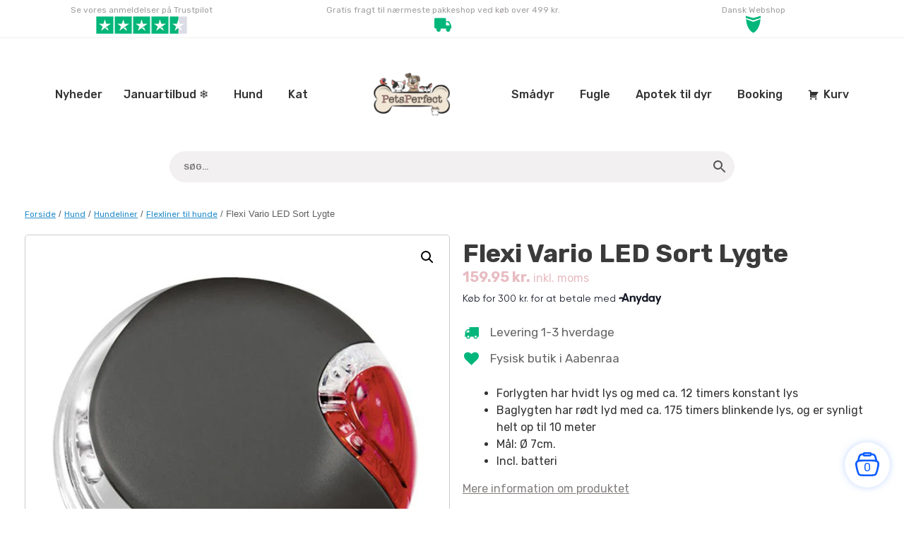

--- FILE ---
content_type: text/html; charset=UTF-8
request_url: https://petsperfect.dk/produkt/i-flexi-vario-led-lygte/
body_size: 43846
content:
<!DOCTYPE html>
<html lang="da-DK">
<head>
	<meta charset="UTF-8" />
	<meta http-equiv="X-UA-Compatible" content="IE=10" />
	<link rel="profile" href="http://gmpg.org/xfn/11" />
	<link rel="pingback" href="https://petsperfect.dk/xmlrpc.php" />
	<link rel="preconnect" href="https://fonts.googleapis.com">
<link rel="preconnect" href="https://fonts.gstatic.com" crossorigin>
<link href="https://fonts.googleapis.com/css2?family=Dawning+of+a+New+Day&family=Rubik:wght@400;500;700&display=swap" rel="stylesheet">
	    	
<!-- MapPress Easy Google Maps Version:2.95.9 (https://www.mappresspro.com) -->
<meta name='robots' content='index, follow, max-image-preview:large, max-snippet:-1, max-video-preview:-1' />
	<style>img:is([sizes="auto" i], [sizes^="auto," i]) { contain-intrinsic-size: 3000px 1500px }</style>
	<link rel="alternate" hreflang="da" href="https://petsperfect.dk/produkt/i-flexi-vario-led-lygte/" />
<link rel="alternate" hreflang="x-default" href="https://petsperfect.dk/produkt/i-flexi-vario-led-lygte/" />

<!-- Google Tag Manager by PYS -->
<script data-cfasync="false" data-pagespeed-no-defer>
	var pys_datalayer_name = "dataLayer";
	window.dataLayer = window.dataLayer || [];</script> 
<!-- End Google Tag Manager by PYS -->
	<!-- This site is optimized with the Yoast SEO plugin v25.1 - https://yoast.com/wordpress/plugins/seo/ -->
	<title>Sort Flexi Vario LED Lygte - PetsPerfect</title>
	<meta name="description" content="Sort Flexi Vario LED Lygte: Øg sikkerheden med for- og baglygte. Nem at montere på Flexiline med velcro. Perfekt til gåture." />
	<link rel="canonical" href="https://petsperfect.dk/produkt/i-flexi-vario-led-lygte/" />
	<meta property="og:locale" content="da_DK" />
	<meta property="og:type" content="article" />
	<meta property="og:title" content="Sort Flexi Vario LED Lygte - PetsPerfect" />
	<meta property="og:description" content="Sort Flexi Vario LED Lygte: Øg sikkerheden med for- og baglygte. Nem at montere på Flexiline med velcro. Perfekt til gåture." />
	<meta property="og:url" content="https://petsperfect.dk/produkt/i-flexi-vario-led-lygte/" />
	<meta property="og:site_name" content="PetsPerfect" />
	<meta property="article:modified_time" content="2025-12-30T13:13:26+00:00" />
	<meta property="og:image" content="https://petsperfect.dk/wp-content/uploads/2020/12/Flexi-Vario-LED-Sort-Lygte.webp" />
	<meta property="og:image:width" content="600" />
	<meta property="og:image:height" content="600" />
	<meta property="og:image:type" content="image/webp" />
	<meta name="twitter:card" content="summary_large_image" />
	<meta name="twitter:label1" content="Estimeret læsetid" />
	<meta name="twitter:data1" content="3 minutter" />
	<script type="application/ld+json" class="yoast-schema-graph">{"@context":"https://schema.org","@graph":[{"@type":"WebPage","@id":"https://petsperfect.dk/produkt/i-flexi-vario-led-lygte/","url":"https://petsperfect.dk/produkt/i-flexi-vario-led-lygte/","name":"Sort Flexi Vario LED Lygte - PetsPerfect","isPartOf":{"@id":"https://petsperfect.dk/#website"},"primaryImageOfPage":{"@id":"https://petsperfect.dk/produkt/i-flexi-vario-led-lygte/#primaryimage"},"image":{"@id":"https://petsperfect.dk/produkt/i-flexi-vario-led-lygte/#primaryimage"},"thumbnailUrl":"https://petsperfect.dk/wp-content/uploads/2020/12/Flexi-Vario-LED-Sort-Lygte.webp","datePublished":"2020-12-11T14:46:53+00:00","dateModified":"2025-12-30T13:13:26+00:00","description":"Sort Flexi Vario LED Lygte: Øg sikkerheden med for- og baglygte. Nem at montere på Flexiline med velcro. Perfekt til gåture.","breadcrumb":{"@id":"https://petsperfect.dk/produkt/i-flexi-vario-led-lygte/#breadcrumb"},"inLanguage":"da-DK","potentialAction":[{"@type":"ReadAction","target":["https://petsperfect.dk/produkt/i-flexi-vario-led-lygte/"]}]},{"@type":"ImageObject","inLanguage":"da-DK","@id":"https://petsperfect.dk/produkt/i-flexi-vario-led-lygte/#primaryimage","url":"https://petsperfect.dk/wp-content/uploads/2020/12/Flexi-Vario-LED-Sort-Lygte.webp","contentUrl":"https://petsperfect.dk/wp-content/uploads/2020/12/Flexi-Vario-LED-Sort-Lygte.webp","width":600,"height":600,"caption":"Sort lygte med rødt og hvidt lys"},{"@type":"BreadcrumbList","@id":"https://petsperfect.dk/produkt/i-flexi-vario-led-lygte/#breadcrumb","itemListElement":[{"@type":"ListItem","position":1,"name":"Hjem","item":"https://petsperfect.dk/"},{"@type":"ListItem","position":2,"name":"Shop","item":"https://petsperfect.dk/shop/"},{"@type":"ListItem","position":3,"name":"Flexi Vario LED Sort Lygte"}]},{"@type":"WebSite","@id":"https://petsperfect.dk/#website","url":"https://petsperfect.dk/","name":"PetsPerfect","description":"Perfect for pets!","publisher":{"@id":"https://petsperfect.dk/#organization"},"potentialAction":[{"@type":"SearchAction","target":{"@type":"EntryPoint","urlTemplate":"https://petsperfect.dk/?s={search_term_string}"},"query-input":{"@type":"PropertyValueSpecification","valueRequired":true,"valueName":"search_term_string"}}],"inLanguage":"da-DK"},{"@type":"Organization","@id":"https://petsperfect.dk/#organization","name":"PetsPerfect ApS","url":"https://petsperfect.dk/","logo":{"@type":"ImageObject","inLanguage":"da-DK","@id":"https://petsperfect.dk/#/schema/logo/image/","url":"https://petsperfect.dk/wp-content/uploads/2020/07/petsperfect.png","contentUrl":"https://petsperfect.dk/wp-content/uploads/2020/07/petsperfect.png","width":849,"height":478,"caption":"PetsPerfect ApS"},"image":{"@id":"https://petsperfect.dk/#/schema/logo/image/"}}]}</script>
	<!-- / Yoast SEO plugin. -->


<script type='application/javascript'  id='pys-version-script'>console.log('PixelYourSite Free version 11.1.5.2');</script>
<link rel='dns-prefetch' href='//static.klaviyo.com' />
<link rel='dns-prefetch' href='//policy.app.cookieinformation.com' />
<link rel='dns-prefetch' href='//www.googletagmanager.com' />
<script type="text/javascript">
/* <![CDATA[ */
window._wpemojiSettings = {"baseUrl":"https:\/\/s.w.org\/images\/core\/emoji\/16.0.1\/72x72\/","ext":".png","svgUrl":"https:\/\/s.w.org\/images\/core\/emoji\/16.0.1\/svg\/","svgExt":".svg","source":{"concatemoji":"https:\/\/petsperfect.dk\/wp-includes\/js\/wp-emoji-release.min.js?ver=6.8.3"}};
/*! This file is auto-generated */
!function(s,n){var o,i,e;function c(e){try{var t={supportTests:e,timestamp:(new Date).valueOf()};sessionStorage.setItem(o,JSON.stringify(t))}catch(e){}}function p(e,t,n){e.clearRect(0,0,e.canvas.width,e.canvas.height),e.fillText(t,0,0);var t=new Uint32Array(e.getImageData(0,0,e.canvas.width,e.canvas.height).data),a=(e.clearRect(0,0,e.canvas.width,e.canvas.height),e.fillText(n,0,0),new Uint32Array(e.getImageData(0,0,e.canvas.width,e.canvas.height).data));return t.every(function(e,t){return e===a[t]})}function u(e,t){e.clearRect(0,0,e.canvas.width,e.canvas.height),e.fillText(t,0,0);for(var n=e.getImageData(16,16,1,1),a=0;a<n.data.length;a++)if(0!==n.data[a])return!1;return!0}function f(e,t,n,a){switch(t){case"flag":return n(e,"\ud83c\udff3\ufe0f\u200d\u26a7\ufe0f","\ud83c\udff3\ufe0f\u200b\u26a7\ufe0f")?!1:!n(e,"\ud83c\udde8\ud83c\uddf6","\ud83c\udde8\u200b\ud83c\uddf6")&&!n(e,"\ud83c\udff4\udb40\udc67\udb40\udc62\udb40\udc65\udb40\udc6e\udb40\udc67\udb40\udc7f","\ud83c\udff4\u200b\udb40\udc67\u200b\udb40\udc62\u200b\udb40\udc65\u200b\udb40\udc6e\u200b\udb40\udc67\u200b\udb40\udc7f");case"emoji":return!a(e,"\ud83e\udedf")}return!1}function g(e,t,n,a){var r="undefined"!=typeof WorkerGlobalScope&&self instanceof WorkerGlobalScope?new OffscreenCanvas(300,150):s.createElement("canvas"),o=r.getContext("2d",{willReadFrequently:!0}),i=(o.textBaseline="top",o.font="600 32px Arial",{});return e.forEach(function(e){i[e]=t(o,e,n,a)}),i}function t(e){var t=s.createElement("script");t.src=e,t.defer=!0,s.head.appendChild(t)}"undefined"!=typeof Promise&&(o="wpEmojiSettingsSupports",i=["flag","emoji"],n.supports={everything:!0,everythingExceptFlag:!0},e=new Promise(function(e){s.addEventListener("DOMContentLoaded",e,{once:!0})}),new Promise(function(t){var n=function(){try{var e=JSON.parse(sessionStorage.getItem(o));if("object"==typeof e&&"number"==typeof e.timestamp&&(new Date).valueOf()<e.timestamp+604800&&"object"==typeof e.supportTests)return e.supportTests}catch(e){}return null}();if(!n){if("undefined"!=typeof Worker&&"undefined"!=typeof OffscreenCanvas&&"undefined"!=typeof URL&&URL.createObjectURL&&"undefined"!=typeof Blob)try{var e="postMessage("+g.toString()+"("+[JSON.stringify(i),f.toString(),p.toString(),u.toString()].join(",")+"));",a=new Blob([e],{type:"text/javascript"}),r=new Worker(URL.createObjectURL(a),{name:"wpTestEmojiSupports"});return void(r.onmessage=function(e){c(n=e.data),r.terminate(),t(n)})}catch(e){}c(n=g(i,f,p,u))}t(n)}).then(function(e){for(var t in e)n.supports[t]=e[t],n.supports.everything=n.supports.everything&&n.supports[t],"flag"!==t&&(n.supports.everythingExceptFlag=n.supports.everythingExceptFlag&&n.supports[t]);n.supports.everythingExceptFlag=n.supports.everythingExceptFlag&&!n.supports.flag,n.DOMReady=!1,n.readyCallback=function(){n.DOMReady=!0}}).then(function(){return e}).then(function(){var e;n.supports.everything||(n.readyCallback(),(e=n.source||{}).concatemoji?t(e.concatemoji):e.wpemoji&&e.twemoji&&(t(e.twemoji),t(e.wpemoji)))}))}((window,document),window._wpemojiSettings);
/* ]]> */
</script>
<link rel='stylesheet' id='shipmondo-service-point-selector-block-style-css' href='https://petsperfect.dk/wp-content/plugins/pakkelabels-for-woocommerce/public/build/blocks/service-point-selector/style-view.css?ver=4ffe73d575440c93dfc0' type='text/css' media='all' />
<style id='wp-emoji-styles-inline-css' type='text/css'>

	img.wp-smiley, img.emoji {
		display: inline !important;
		border: none !important;
		box-shadow: none !important;
		height: 1em !important;
		width: 1em !important;
		margin: 0 0.07em !important;
		vertical-align: -0.1em !important;
		background: none !important;
		padding: 0 !important;
	}
</style>
<link rel='stylesheet' id='wp-block-library-css' href='https://petsperfect.dk/wp-includes/css/dist/block-library/style.min.css?ver=6.8.3' type='text/css' media='all' />
<style id='classic-theme-styles-inline-css' type='text/css'>
/*! This file is auto-generated */
.wp-block-button__link{color:#fff;background-color:#32373c;border-radius:9999px;box-shadow:none;text-decoration:none;padding:calc(.667em + 2px) calc(1.333em + 2px);font-size:1.125em}.wp-block-file__button{background:#32373c;color:#fff;text-decoration:none}
</style>
<link rel='stylesheet' id='mappress-css' href='https://petsperfect.dk/wp-content/plugins/mappress-google-maps-for-wordpress/css/mappress.css?ver=2.95.9' type='text/css' media='all' />
<style id='global-styles-inline-css' type='text/css'>
:root{--wp--preset--aspect-ratio--square: 1;--wp--preset--aspect-ratio--4-3: 4/3;--wp--preset--aspect-ratio--3-4: 3/4;--wp--preset--aspect-ratio--3-2: 3/2;--wp--preset--aspect-ratio--2-3: 2/3;--wp--preset--aspect-ratio--16-9: 16/9;--wp--preset--aspect-ratio--9-16: 9/16;--wp--preset--color--black: #000000;--wp--preset--color--cyan-bluish-gray: #abb8c3;--wp--preset--color--white: #ffffff;--wp--preset--color--pale-pink: #f78da7;--wp--preset--color--vivid-red: #cf2e2e;--wp--preset--color--luminous-vivid-orange: #ff6900;--wp--preset--color--luminous-vivid-amber: #fcb900;--wp--preset--color--light-green-cyan: #7bdcb5;--wp--preset--color--vivid-green-cyan: #00d084;--wp--preset--color--pale-cyan-blue: #8ed1fc;--wp--preset--color--vivid-cyan-blue: #0693e3;--wp--preset--color--vivid-purple: #9b51e0;--wp--preset--gradient--vivid-cyan-blue-to-vivid-purple: linear-gradient(135deg,rgba(6,147,227,1) 0%,rgb(155,81,224) 100%);--wp--preset--gradient--light-green-cyan-to-vivid-green-cyan: linear-gradient(135deg,rgb(122,220,180) 0%,rgb(0,208,130) 100%);--wp--preset--gradient--luminous-vivid-amber-to-luminous-vivid-orange: linear-gradient(135deg,rgba(252,185,0,1) 0%,rgba(255,105,0,1) 100%);--wp--preset--gradient--luminous-vivid-orange-to-vivid-red: linear-gradient(135deg,rgba(255,105,0,1) 0%,rgb(207,46,46) 100%);--wp--preset--gradient--very-light-gray-to-cyan-bluish-gray: linear-gradient(135deg,rgb(238,238,238) 0%,rgb(169,184,195) 100%);--wp--preset--gradient--cool-to-warm-spectrum: linear-gradient(135deg,rgb(74,234,220) 0%,rgb(151,120,209) 20%,rgb(207,42,186) 40%,rgb(238,44,130) 60%,rgb(251,105,98) 80%,rgb(254,248,76) 100%);--wp--preset--gradient--blush-light-purple: linear-gradient(135deg,rgb(255,206,236) 0%,rgb(152,150,240) 100%);--wp--preset--gradient--blush-bordeaux: linear-gradient(135deg,rgb(254,205,165) 0%,rgb(254,45,45) 50%,rgb(107,0,62) 100%);--wp--preset--gradient--luminous-dusk: linear-gradient(135deg,rgb(255,203,112) 0%,rgb(199,81,192) 50%,rgb(65,88,208) 100%);--wp--preset--gradient--pale-ocean: linear-gradient(135deg,rgb(255,245,203) 0%,rgb(182,227,212) 50%,rgb(51,167,181) 100%);--wp--preset--gradient--electric-grass: linear-gradient(135deg,rgb(202,248,128) 0%,rgb(113,206,126) 100%);--wp--preset--gradient--midnight: linear-gradient(135deg,rgb(2,3,129) 0%,rgb(40,116,252) 100%);--wp--preset--font-size--small: 13px;--wp--preset--font-size--medium: 20px;--wp--preset--font-size--large: 36px;--wp--preset--font-size--x-large: 42px;--wp--preset--spacing--20: 0.44rem;--wp--preset--spacing--30: 0.67rem;--wp--preset--spacing--40: 1rem;--wp--preset--spacing--50: 1.5rem;--wp--preset--spacing--60: 2.25rem;--wp--preset--spacing--70: 3.38rem;--wp--preset--spacing--80: 5.06rem;--wp--preset--shadow--natural: 6px 6px 9px rgba(0, 0, 0, 0.2);--wp--preset--shadow--deep: 12px 12px 50px rgba(0, 0, 0, 0.4);--wp--preset--shadow--sharp: 6px 6px 0px rgba(0, 0, 0, 0.2);--wp--preset--shadow--outlined: 6px 6px 0px -3px rgba(255, 255, 255, 1), 6px 6px rgba(0, 0, 0, 1);--wp--preset--shadow--crisp: 6px 6px 0px rgba(0, 0, 0, 1);}:where(.is-layout-flex){gap: 0.5em;}:where(.is-layout-grid){gap: 0.5em;}body .is-layout-flex{display: flex;}.is-layout-flex{flex-wrap: wrap;align-items: center;}.is-layout-flex > :is(*, div){margin: 0;}body .is-layout-grid{display: grid;}.is-layout-grid > :is(*, div){margin: 0;}:where(.wp-block-columns.is-layout-flex){gap: 2em;}:where(.wp-block-columns.is-layout-grid){gap: 2em;}:where(.wp-block-post-template.is-layout-flex){gap: 1.25em;}:where(.wp-block-post-template.is-layout-grid){gap: 1.25em;}.has-black-color{color: var(--wp--preset--color--black) !important;}.has-cyan-bluish-gray-color{color: var(--wp--preset--color--cyan-bluish-gray) !important;}.has-white-color{color: var(--wp--preset--color--white) !important;}.has-pale-pink-color{color: var(--wp--preset--color--pale-pink) !important;}.has-vivid-red-color{color: var(--wp--preset--color--vivid-red) !important;}.has-luminous-vivid-orange-color{color: var(--wp--preset--color--luminous-vivid-orange) !important;}.has-luminous-vivid-amber-color{color: var(--wp--preset--color--luminous-vivid-amber) !important;}.has-light-green-cyan-color{color: var(--wp--preset--color--light-green-cyan) !important;}.has-vivid-green-cyan-color{color: var(--wp--preset--color--vivid-green-cyan) !important;}.has-pale-cyan-blue-color{color: var(--wp--preset--color--pale-cyan-blue) !important;}.has-vivid-cyan-blue-color{color: var(--wp--preset--color--vivid-cyan-blue) !important;}.has-vivid-purple-color{color: var(--wp--preset--color--vivid-purple) !important;}.has-black-background-color{background-color: var(--wp--preset--color--black) !important;}.has-cyan-bluish-gray-background-color{background-color: var(--wp--preset--color--cyan-bluish-gray) !important;}.has-white-background-color{background-color: var(--wp--preset--color--white) !important;}.has-pale-pink-background-color{background-color: var(--wp--preset--color--pale-pink) !important;}.has-vivid-red-background-color{background-color: var(--wp--preset--color--vivid-red) !important;}.has-luminous-vivid-orange-background-color{background-color: var(--wp--preset--color--luminous-vivid-orange) !important;}.has-luminous-vivid-amber-background-color{background-color: var(--wp--preset--color--luminous-vivid-amber) !important;}.has-light-green-cyan-background-color{background-color: var(--wp--preset--color--light-green-cyan) !important;}.has-vivid-green-cyan-background-color{background-color: var(--wp--preset--color--vivid-green-cyan) !important;}.has-pale-cyan-blue-background-color{background-color: var(--wp--preset--color--pale-cyan-blue) !important;}.has-vivid-cyan-blue-background-color{background-color: var(--wp--preset--color--vivid-cyan-blue) !important;}.has-vivid-purple-background-color{background-color: var(--wp--preset--color--vivid-purple) !important;}.has-black-border-color{border-color: var(--wp--preset--color--black) !important;}.has-cyan-bluish-gray-border-color{border-color: var(--wp--preset--color--cyan-bluish-gray) !important;}.has-white-border-color{border-color: var(--wp--preset--color--white) !important;}.has-pale-pink-border-color{border-color: var(--wp--preset--color--pale-pink) !important;}.has-vivid-red-border-color{border-color: var(--wp--preset--color--vivid-red) !important;}.has-luminous-vivid-orange-border-color{border-color: var(--wp--preset--color--luminous-vivid-orange) !important;}.has-luminous-vivid-amber-border-color{border-color: var(--wp--preset--color--luminous-vivid-amber) !important;}.has-light-green-cyan-border-color{border-color: var(--wp--preset--color--light-green-cyan) !important;}.has-vivid-green-cyan-border-color{border-color: var(--wp--preset--color--vivid-green-cyan) !important;}.has-pale-cyan-blue-border-color{border-color: var(--wp--preset--color--pale-cyan-blue) !important;}.has-vivid-cyan-blue-border-color{border-color: var(--wp--preset--color--vivid-cyan-blue) !important;}.has-vivid-purple-border-color{border-color: var(--wp--preset--color--vivid-purple) !important;}.has-vivid-cyan-blue-to-vivid-purple-gradient-background{background: var(--wp--preset--gradient--vivid-cyan-blue-to-vivid-purple) !important;}.has-light-green-cyan-to-vivid-green-cyan-gradient-background{background: var(--wp--preset--gradient--light-green-cyan-to-vivid-green-cyan) !important;}.has-luminous-vivid-amber-to-luminous-vivid-orange-gradient-background{background: var(--wp--preset--gradient--luminous-vivid-amber-to-luminous-vivid-orange) !important;}.has-luminous-vivid-orange-to-vivid-red-gradient-background{background: var(--wp--preset--gradient--luminous-vivid-orange-to-vivid-red) !important;}.has-very-light-gray-to-cyan-bluish-gray-gradient-background{background: var(--wp--preset--gradient--very-light-gray-to-cyan-bluish-gray) !important;}.has-cool-to-warm-spectrum-gradient-background{background: var(--wp--preset--gradient--cool-to-warm-spectrum) !important;}.has-blush-light-purple-gradient-background{background: var(--wp--preset--gradient--blush-light-purple) !important;}.has-blush-bordeaux-gradient-background{background: var(--wp--preset--gradient--blush-bordeaux) !important;}.has-luminous-dusk-gradient-background{background: var(--wp--preset--gradient--luminous-dusk) !important;}.has-pale-ocean-gradient-background{background: var(--wp--preset--gradient--pale-ocean) !important;}.has-electric-grass-gradient-background{background: var(--wp--preset--gradient--electric-grass) !important;}.has-midnight-gradient-background{background: var(--wp--preset--gradient--midnight) !important;}.has-small-font-size{font-size: var(--wp--preset--font-size--small) !important;}.has-medium-font-size{font-size: var(--wp--preset--font-size--medium) !important;}.has-large-font-size{font-size: var(--wp--preset--font-size--large) !important;}.has-x-large-font-size{font-size: var(--wp--preset--font-size--x-large) !important;}
:where(.wp-block-post-template.is-layout-flex){gap: 1.25em;}:where(.wp-block-post-template.is-layout-grid){gap: 1.25em;}
:where(.wp-block-columns.is-layout-flex){gap: 2em;}:where(.wp-block-columns.is-layout-grid){gap: 2em;}
:root :where(.wp-block-pullquote){font-size: 1.5em;line-height: 1.6;}
</style>
<link rel='stylesheet' id='contact-form-7-css' href='https://petsperfect.dk/wp-content/plugins/contact-form-7/includes/css/styles.css?ver=6.0.6' type='text/css' media='all' />
<link rel='stylesheet' id='rs-plugin-settings-css' href='https://petsperfect.dk/wp-content/plugins/revslider/public/assets/css/rs6.css?ver=6.4.6' type='text/css' media='all' />
<style id='rs-plugin-settings-inline-css' type='text/css'>
#rs-demo-id {}
</style>
<link rel='stylesheet' id='wcml-dropdown-0-css' href='//petsperfect.dk/wp-content/plugins/woocommerce-multilingual/templates/currency-switchers/legacy-dropdown/style.css?ver=5.4.5' type='text/css' media='all' />
<link rel='stylesheet' id='woof-css' href='https://petsperfect.dk/wp-content/plugins/woocommerce-products-filter/css/front.css?ver=1.3.6.6' type='text/css' media='all' />
<style id='woof-inline-css' type='text/css'>

.woof_products_top_panel li span, .woof_products_top_panel2 li span{background: url(https://petsperfect.dk/wp-content/plugins/woocommerce-products-filter/img/delete.png);background-size: 14px 14px;background-repeat: no-repeat;background-position: right;}
.woof_edit_view{
                    display: none;
                }

</style>
<link rel='stylesheet' id='select2-css' href='https://petsperfect.dk/wp-content/plugins/so-widgets-bundle/css/lib/select2.css?ver=6.8.3' type='text/css' media='all' />
<link rel='stylesheet' id='icheck-jquery-color-flat-css' href='https://petsperfect.dk/wp-content/plugins/woocommerce-products-filter/js/icheck/skins/flat/_all.css?ver=1.3.6.6' type='text/css' media='all' />
<link rel='stylesheet' id='icheck-jquery-color-square-css' href='https://petsperfect.dk/wp-content/plugins/woocommerce-products-filter/js/icheck/skins/square/_all.css?ver=1.3.6.6' type='text/css' media='all' />
<link rel='stylesheet' id='icheck-jquery-color-minimal-css' href='https://petsperfect.dk/wp-content/plugins/woocommerce-products-filter/js/icheck/skins/minimal/_all.css?ver=1.3.6.6' type='text/css' media='all' />
<link rel='stylesheet' id='woof_by_author_html_items-css' href='https://petsperfect.dk/wp-content/plugins/woocommerce-products-filter/ext/by_author/css/by_author.css?ver=1.3.6.6' type='text/css' media='all' />
<link rel='stylesheet' id='woof_by_instock_html_items-css' href='https://petsperfect.dk/wp-content/plugins/woocommerce-products-filter/ext/by_instock/css/by_instock.css?ver=1.3.6.6' type='text/css' media='all' />
<link rel='stylesheet' id='woof_by_onsales_html_items-css' href='https://petsperfect.dk/wp-content/plugins/woocommerce-products-filter/ext/by_onsales/css/by_onsales.css?ver=1.3.6.6' type='text/css' media='all' />
<link rel='stylesheet' id='woof_by_text_html_items-css' href='https://petsperfect.dk/wp-content/plugins/woocommerce-products-filter/ext/by_text/assets/css/front.css?ver=1.3.6.6' type='text/css' media='all' />
<link rel='stylesheet' id='woof_label_html_items-css' href='https://petsperfect.dk/wp-content/plugins/woocommerce-products-filter/ext/label/css/html_types/label.css?ver=1.3.6.6' type='text/css' media='all' />
<link rel='stylesheet' id='woof_select_radio_check_html_items-css' href='https://petsperfect.dk/wp-content/plugins/woocommerce-products-filter/ext/select_radio_check/css/html_types/select_radio_check.css?ver=1.3.6.6' type='text/css' media='all' />
<link rel='stylesheet' id='woof_sd_html_items_checkbox-css' href='https://petsperfect.dk/wp-content/plugins/woocommerce-products-filter/ext/smart_designer/css/elements/checkbox.css?ver=1.3.6.6' type='text/css' media='all' />
<link rel='stylesheet' id='woof_sd_html_items_radio-css' href='https://petsperfect.dk/wp-content/plugins/woocommerce-products-filter/ext/smart_designer/css/elements/radio.css?ver=1.3.6.6' type='text/css' media='all' />
<link rel='stylesheet' id='woof_sd_html_items_switcher-css' href='https://petsperfect.dk/wp-content/plugins/woocommerce-products-filter/ext/smart_designer/css/elements/switcher.css?ver=1.3.6.6' type='text/css' media='all' />
<link rel='stylesheet' id='woof_sd_html_items_color-css' href='https://petsperfect.dk/wp-content/plugins/woocommerce-products-filter/ext/smart_designer/css/elements/color.css?ver=1.3.6.6' type='text/css' media='all' />
<link rel='stylesheet' id='woof_sd_html_items_tooltip-css' href='https://petsperfect.dk/wp-content/plugins/woocommerce-products-filter/ext/smart_designer/css/tooltip.css?ver=1.3.6.6' type='text/css' media='all' />
<link rel='stylesheet' id='woof_sd_html_items_front-css' href='https://petsperfect.dk/wp-content/plugins/woocommerce-products-filter/ext/smart_designer/css/front.css?ver=1.3.6.6' type='text/css' media='all' />
<link rel='stylesheet' id='woof-switcher23-css' href='https://petsperfect.dk/wp-content/plugins/woocommerce-products-filter/css/switcher.css?ver=1.3.6.6' type='text/css' media='all' />
<link rel='stylesheet' id='photoswipe-css' href='https://petsperfect.dk/wp-content/plugins/woocommerce/assets/css/photoswipe/photoswipe.min.css?ver=9.8.6' type='text/css' media='all' />
<link rel='stylesheet' id='photoswipe-default-skin-css' href='https://petsperfect.dk/wp-content/plugins/woocommerce/assets/css/photoswipe/default-skin/default-skin.min.css?ver=9.8.6' type='text/css' media='all' />
<link rel='stylesheet' id='woocommerce-layout-css' href='https://petsperfect.dk/wp-content/plugins/woocommerce/assets/css/woocommerce-layout.css?ver=9.8.6' type='text/css' media='all' />
<link rel='stylesheet' id='woocommerce-smallscreen-css' href='https://petsperfect.dk/wp-content/plugins/woocommerce/assets/css/woocommerce-smallscreen.css?ver=9.8.6' type='text/css' media='only screen and (max-width: 768px)' />
<link rel='stylesheet' id='woocommerce-general-css' href='https://petsperfect.dk/wp-content/plugins/woocommerce/assets/css/woocommerce.css?ver=9.8.6' type='text/css' media='all' />
<style id='woocommerce-inline-inline-css' type='text/css'>
.woocommerce form .form-row .required { visibility: visible; }
</style>
<link rel='stylesheet' id='aws-style-css' href='https://petsperfect.dk/wp-content/plugins/advanced-woo-search/assets/css/common.min.css?ver=3.52' type='text/css' media='all' />
<link rel='stylesheet' id='uwpmc_mini_cart_css-css' href='https://petsperfect.dk/wp-content/plugins/upsellwp-mini-cart/assets/css/uwp-mini-cart.css?ver=1.0.3' type='text/css' media='all' />
<link rel='stylesheet' id='wc-bis-css-css' href='https://petsperfect.dk/wp-content/plugins/woocommerce-back-in-stock-notifications/assets/css/frontend/woocommerce.css?ver=1.1.3' type='text/css' media='all' />
<link rel='stylesheet' id='dashicons-css' href='https://petsperfect.dk/wp-includes/css/dashicons.min.css?ver=6.8.3' type='text/css' media='all' />
<link rel='stylesheet' id='woocommerce-addons-css-css' href='https://petsperfect.dk/wp-content/plugins/woocommerce-product-addons/assets/css/frontend.css?ver=5.0.0' type='text/css' media='all' />
<link rel='stylesheet' id='megamenu-css' href='https://petsperfect.dk/wp-content/uploads/maxmegamenu/style_da.css?ver=af531c' type='text/css' media='all' />
<link rel='stylesheet' id='megamenu-genericons-css' href='https://petsperfect.dk/wp-content/plugins/megamenu-pro/icons/genericons/genericons/genericons.css?ver=2.2.3' type='text/css' media='all' />
<link rel='stylesheet' id='megamenu-fontawesome-css' href='https://petsperfect.dk/wp-content/plugins/megamenu-pro/icons/fontawesome/css/font-awesome.min.css?ver=2.2.3' type='text/css' media='all' />
<link rel='stylesheet' id='megamenu-fontawesome5-css' href='https://petsperfect.dk/wp-content/plugins/megamenu-pro/icons/fontawesome5/css/all.min.css?ver=2.2.3' type='text/css' media='all' />
<link rel='stylesheet' id='brands-styles-css' href='https://petsperfect.dk/wp-content/plugins/woocommerce/assets/css/brands.css?ver=9.8.6' type='text/css' media='all' />
<link rel='stylesheet' id='parent-theme-css' href='https://petsperfect.dk/wp-content/themes/vantage/style.css?ver=6.8.3' type='text/css' media='all' />
<link rel='stylesheet' id='vantage-style-css' href='https://petsperfect.dk/wp-content/themes/vantage-child/style.css?ver=1.20.29' type='text/css' media='all' />
<link rel='stylesheet' id='font-awesome-css' href='https://petsperfect.dk/wp-content/themes/vantage/fontawesome/css/font-awesome.css?ver=4.6.2' type='text/css' media='all' />
<link rel='stylesheet' id='vantage-woocommerce-css' href='https://petsperfect.dk/wp-content/themes/vantage/css/woocommerce.css?ver=6.8.3' type='text/css' media='all' />
<link rel='stylesheet' id='style-login-style-css' href='https://petsperfect.dk/wp-content/themes/vantage-child/style-login.css?ver=1647417759' type='text/css' media='all' />
<link rel='stylesheet' id='woo_discount_pro_style-css' href='https://petsperfect.dk/wp-content/plugins/woo-discount-rules-pro/Assets/Css/awdr_style.css?ver=2.6.8' type='text/css' media='all' />
<link rel='stylesheet' id='wc-bundle-style-css' href='https://petsperfect.dk/wp-content/plugins/woocommerce-product-bundles/assets/css/frontend/woocommerce.css?ver=6.14.0' type='text/css' media='all' />
<script type="text/javascript" id="jquery-core-js-extra">
/* <![CDATA[ */
var pysFacebookRest = {"restApiUrl":"https:\/\/petsperfect.dk\/wp-json\/pys-facebook\/v1\/event","debug":"1"};
/* ]]> */
</script>
<script type="text/javascript" src="https://petsperfect.dk/wp-includes/js/jquery/jquery.min.js?ver=3.7.1" id="jquery-core-js"></script>
<script type="text/javascript" src="https://petsperfect.dk/wp-includes/js/jquery/jquery-migrate.min.js?ver=3.4.1" id="jquery-migrate-js"></script>
<script type="text/javascript" id="jquery-js-after">
/* <![CDATA[ */
if (typeof (window.wpfReadyList) == "undefined") {
			var v = jQuery.fn.jquery;
			if (v && parseInt(v) >= 3 && window.self === window.top) {
				var readyList=[];
				window.originalReadyMethod = jQuery.fn.ready;
				jQuery.fn.ready = function(){
					if(arguments.length && arguments.length > 0 && typeof arguments[0] === "function") {
						readyList.push({"c": this, "a": arguments});
					}
					return window.originalReadyMethod.apply( this, arguments );
				};
				window.wpfReadyList = readyList;
			}}
/* ]]> */
</script>
<script type="text/javascript" src="https://petsperfect.dk/wp-includes/js/dist/hooks.min.js?ver=4d63a3d491d11ffd8ac6" id="wp-hooks-js"></script>
<script type="text/javascript" id="wpml-cookie-js-extra">
/* <![CDATA[ */
var wpml_cookies = {"wp-wpml_current_language":{"value":"da","expires":1,"path":"\/"}};
var wpml_cookies = {"wp-wpml_current_language":{"value":"da","expires":1,"path":"\/"}};
/* ]]> */
</script>
<script type="text/javascript" src="https://petsperfect.dk/wp-content/plugins/sitepress-multilingual-cms/res/js/cookies/language-cookie.js?ver=474000" id="wpml-cookie-js" defer="defer" data-wp-strategy="defer"></script>
<script type="text/javascript" id="woof-husky-js-extra">
/* <![CDATA[ */
var woof_husky_txt = {"ajax_url":"https:\/\/petsperfect.dk\/wp-admin\/admin-ajax.php","plugin_uri":"https:\/\/petsperfect.dk\/wp-content\/plugins\/woocommerce-products-filter\/ext\/by_text\/","loader":"https:\/\/petsperfect.dk\/wp-content\/plugins\/woocommerce-products-filter\/ext\/by_text\/assets\/img\/ajax-loader.gif","not_found":"Nothing found!","prev":"Prev","next":"Next","site_link":"https:\/\/petsperfect.dk","default_data":{"placeholder":"","behavior":"title_or_content_or_excerpt","search_by_full_word":"0","autocomplete":1,"how_to_open_links":"0","taxonomy_compatibility":"0","sku_compatibility":"1","custom_fields":"","search_desc_variant":"0","view_text_length":"10","min_symbols":"3","max_posts":"10","image":"","notes_for_customer":"","template":"","max_open_height":"300","page":0}};
/* ]]> */
</script>
<script type="text/javascript" src="https://petsperfect.dk/wp-content/plugins/woocommerce-products-filter/ext/by_text/assets/js/husky.js?ver=1.3.6.6" id="woof-husky-js"></script>
<script type="text/javascript" id="CookieConsent-js-before">
/* <![CDATA[ */
window.dataLayer = window.dataLayer || [];
function gtag() {
    dataLayer.push(arguments);
}
gtag("consent", "default", {
    ad_storage: "denied",
    ad_user_data: "denied",
    ad_personalization: "denied",
    analytics_storage: "denied",
    functionality_storage: "denied",
    personalization_storage: "denied",
    security_storage: "denied",
    wait_for_update: 500,
});
gtag("set", "ads_data_redaction", true);
/* ]]> */
</script>
<script type="text/javascript" src="https://policy.app.cookieinformation.com/uc.js" id="CookieConsent" data-culture="da" data-gcm-version="2.0"></script>
<script type="text/javascript" src="https://petsperfect.dk/wp-content/plugins/revslider/public/assets/js/rbtools.min.js?ver=6.4.4" id="tp-tools-js"></script>
<script type="text/javascript" src="https://petsperfect.dk/wp-content/plugins/revslider/public/assets/js/rs6.min.js?ver=6.4.6" id="revmin-js"></script>
<script type="text/javascript" src="https://petsperfect.dk/wp-content/plugins/woocommerce/assets/js/jquery-blockui/jquery.blockUI.min.js?ver=2.7.0-wc.9.8.6" id="jquery-blockui-js" defer="defer" data-wp-strategy="defer"></script>
<script type="text/javascript" id="wc-add-to-cart-js-extra">
/* <![CDATA[ */
var wc_add_to_cart_params = {"ajax_url":"\/wp-admin\/admin-ajax.php","wc_ajax_url":"\/?wc-ajax=%%endpoint%%","i18n_view_cart":"Se kurv","cart_url":"https:\/\/petsperfect.dk\/kurv\/","is_cart":"","cart_redirect_after_add":"no"};
/* ]]> */
</script>
<script type="text/javascript" src="https://petsperfect.dk/wp-content/plugins/woocommerce/assets/js/frontend/add-to-cart.min.js?ver=9.8.6" id="wc-add-to-cart-js" defer="defer" data-wp-strategy="defer"></script>
<script type="text/javascript" src="https://petsperfect.dk/wp-content/plugins/woocommerce/assets/js/zoom/jquery.zoom.min.js?ver=1.7.21-wc.9.8.6" id="zoom-js" defer="defer" data-wp-strategy="defer"></script>
<script type="text/javascript" src="https://petsperfect.dk/wp-content/plugins/woocommerce/assets/js/flexslider/jquery.flexslider.min.js?ver=2.7.2-wc.9.8.6" id="flexslider-js" defer="defer" data-wp-strategy="defer"></script>
<script type="text/javascript" src="https://petsperfect.dk/wp-content/plugins/woocommerce/assets/js/photoswipe/photoswipe.min.js?ver=4.1.1-wc.9.8.6" id="photoswipe-js" defer="defer" data-wp-strategy="defer"></script>
<script type="text/javascript" src="https://petsperfect.dk/wp-content/plugins/woocommerce/assets/js/photoswipe/photoswipe-ui-default.min.js?ver=4.1.1-wc.9.8.6" id="photoswipe-ui-default-js" defer="defer" data-wp-strategy="defer"></script>
<script type="text/javascript" id="wc-single-product-js-extra">
/* <![CDATA[ */
var wc_single_product_params = {"i18n_required_rating_text":"V\u00e6lg venligst en bed\u00f8mmelse","i18n_rating_options":["1 ud af 5 stjerner","2 ud af 5 stjerner","3 ud af 5 stjerner","4 ud af 5 stjerner","5 ud af 5 stjerner"],"i18n_product_gallery_trigger_text":"View full-screen image gallery","review_rating_required":"yes","flexslider":{"rtl":false,"animation":"slide","smoothHeight":true,"directionNav":false,"controlNav":"thumbnails","slideshow":false,"animationSpeed":500,"animationLoop":false,"allowOneSlide":false},"zoom_enabled":"1","zoom_options":{"magnify":0.7},"photoswipe_enabled":"1","photoswipe_options":{"shareEl":false,"closeOnScroll":false,"history":false,"hideAnimationDuration":0,"showAnimationDuration":0},"flexslider_enabled":"1"};
/* ]]> */
</script>
<script type="text/javascript" src="https://petsperfect.dk/wp-content/plugins/woocommerce/assets/js/frontend/single-product.min.js?ver=9.8.6" id="wc-single-product-js" defer="defer" data-wp-strategy="defer"></script>
<script type="text/javascript" src="https://petsperfect.dk/wp-content/plugins/woocommerce/assets/js/js-cookie/js.cookie.min.js?ver=2.1.4-wc.9.8.6" id="js-cookie-js" defer="defer" data-wp-strategy="defer"></script>
<script type="text/javascript" id="woocommerce-js-extra">
/* <![CDATA[ */
var woocommerce_params = {"ajax_url":"\/wp-admin\/admin-ajax.php","wc_ajax_url":"\/?wc-ajax=%%endpoint%%","i18n_password_show":"Vis adgangskode","i18n_password_hide":"Skjul adgangskode"};
/* ]]> */
</script>
<script type="text/javascript" src="https://petsperfect.dk/wp-content/plugins/woocommerce/assets/js/frontend/woocommerce.min.js?ver=9.8.6" id="woocommerce-js" defer="defer" data-wp-strategy="defer"></script>
<script type="text/javascript" src="https://petsperfect.dk/wp-content/plugins/woocommerce-profitmetrics/js/pmTPTrack.js?ver=2.33" id="pmTPTrack-js"></script>
<script type="text/javascript" src="https://petsperfect.dk/wp-content/themes/vantage/js/jquery.flexslider.min.js?ver=2.1" id="jquery-flexslider-js"></script>
<script type="text/javascript" src="https://petsperfect.dk/wp-content/themes/vantage/js/jquery.touchSwipe.min.js?ver=1.6.6" id="jquery-touchswipe-js"></script>
<script type="text/javascript" id="vantage-main-js-extra">
/* <![CDATA[ */
var vantage = {"fitvids":"1"};
/* ]]> */
</script>
<script type="text/javascript" src="https://petsperfect.dk/wp-content/themes/vantage/js/jquery.theme-main.min.js?ver=1.20.29" id="vantage-main-js"></script>
<script type="text/javascript" src="https://petsperfect.dk/wp-content/plugins/so-widgets-bundle/js/lib/jquery.fitvids.min.js?ver=1.1" id="jquery-fitvids-js"></script>
<!--[if lt IE 9]>
<script type="text/javascript" src="https://petsperfect.dk/wp-content/themes/vantage/js/html5.min.js?ver=3.7.3" id="vantage-html5-js"></script>
<![endif]-->
<!--[if (gte IE 6)&(lte IE 8)]>
<script type="text/javascript" src="https://petsperfect.dk/wp-content/themes/vantage/js/selectivizr.min.js?ver=1.0.3b" id="vantage-selectivizr-js"></script>
<![endif]-->
<script type="text/javascript" id="wpm-js-extra">
/* <![CDATA[ */
var wpm = {"ajax_url":"https:\/\/petsperfect.dk\/wp-admin\/admin-ajax.php","root":"https:\/\/petsperfect.dk\/wp-json\/","nonce_wp_rest":"4c1e2d7925","nonce_ajax":"999d0fb5cc"};
/* ]]> */
</script>
<script type="text/javascript" src="https://petsperfect.dk/wp-content/plugins/woocommerce-google-adwords-conversion-tracking-tag/js/public/wpm-public.p1.min.js?ver=1.49.1" id="wpm-js"></script>
<script type="text/javascript" src="https://petsperfect.dk/wp-content/plugins/pixelyoursite/dist/scripts/jquery.bind-first-0.2.3.min.js?ver=0.2.3" id="jquery-bind-first-js"></script>
<script type="text/javascript" src="https://petsperfect.dk/wp-content/plugins/pixelyoursite/dist/scripts/js.cookie-2.1.3.min.js?ver=2.1.3" id="js-cookie-pys-js"></script>
<script type="text/javascript" src="https://petsperfect.dk/wp-content/plugins/pixelyoursite/dist/scripts/tld.min.js?ver=2.3.1" id="js-tld-js"></script>
<script type="text/javascript" id="pys-js-extra">
/* <![CDATA[ */
var pysOptions = {"staticEvents":{"facebook":{"woo_view_content":[{"delay":0,"type":"static","name":"ViewContent","pixelIds":["568937588130622"],"eventID":"ddd45519-26ff-48fe-ae03-0cee6d1d4bfe","params":{"content_ids":["9357"],"content_type":"product","tags":"Sort\u00a0\ud83d\udda4","content_name":"Flexi Vario LED Sort Lygte","category_name":"Flexliner til hunde, H\u00f8m h\u00f8m poser","value":"159.95","currency":"DKK","contents":[{"id":"9357","quantity":1}],"product_price":"159.95","page_title":"Flexi Vario LED Sort Lygte","post_type":"product","post_id":9357,"plugin":"PixelYourSite","user_role":"guest","event_url":"petsperfect.dk\/produkt\/i-flexi-vario-led-lygte\/"},"e_id":"woo_view_content","ids":[],"hasTimeWindow":false,"timeWindow":0,"woo_order":"","edd_order":""}],"init_event":[{"delay":0,"type":"static","ajaxFire":false,"name":"PageView","pixelIds":["568937588130622"],"eventID":"4a78f44a-9723-4e59-af1e-98ab7994d094","params":{"page_title":"Flexi Vario LED Sort Lygte","post_type":"product","post_id":9357,"plugin":"PixelYourSite","user_role":"guest","event_url":"petsperfect.dk\/produkt\/i-flexi-vario-led-lygte\/"},"e_id":"init_event","ids":[],"hasTimeWindow":false,"timeWindow":0,"woo_order":"","edd_order":""}]},"ga":{"woo_view_content":[{"delay":0,"type":"static","name":"view_item","trackingIds":["G-E7BLYXZ4Q0"],"eventID":"ddd45519-26ff-48fe-ae03-0cee6d1d4bfe","params":{"event_category":"ecommerce","currency":"DKK","items":[{"item_id":"9357","item_name":"Flexi Vario LED Sort Lygte","quantity":1,"price":"159.95","item_category":"H\u00f8m h\u00f8m poser","item_category2":"Flexliner til hunde"}],"value":"159.95","page_title":"Flexi Vario LED Sort Lygte","post_type":"product","post_id":9357,"plugin":"PixelYourSite","user_role":"guest","event_url":"petsperfect.dk\/produkt\/i-flexi-vario-led-lygte\/"},"e_id":"woo_view_content","ids":[],"hasTimeWindow":false,"timeWindow":0,"pixelIds":[],"woo_order":"","edd_order":""}]},"gtm":{"woo_view_content":[{"delay":0,"type":"static","name":"view_item","trackingIds":["GTM-PBMDDFL"],"eventID":"ddd45519-26ff-48fe-ae03-0cee6d1d4bfe","params":{"triggerType":{"type":"ecommerce"},"event_category":"ecommerce","ecommerce":{"currency":"DKK","items":[{"item_id":"9357","item_name":"Flexi Vario LED Sort Lygte","quantity":1,"price":"159.95","item_category":"Flexliner til hunde","item_category2":"H\u00f8m h\u00f8m poser"}],"value":"159.95"},"page_title":"Flexi Vario LED Sort Lygte","post_type":"product","post_id":9357,"plugin":"PixelYourSite","user_role":"guest","event_url":"petsperfect.dk\/produkt\/i-flexi-vario-led-lygte\/"},"e_id":"woo_view_content","ids":[],"hasTimeWindow":false,"timeWindow":0,"pixelIds":[],"woo_order":"","edd_order":""}]}},"dynamicEvents":{"automatic_event_form":{"facebook":{"delay":0,"type":"dyn","name":"Form","pixelIds":["568937588130622"],"eventID":"6139249f-1a70-401c-80b2-d3bdf988edec","params":{"page_title":"Flexi Vario LED Sort Lygte","post_type":"product","post_id":9357,"plugin":"PixelYourSite","user_role":"guest","event_url":"petsperfect.dk\/produkt\/i-flexi-vario-led-lygte\/"},"e_id":"automatic_event_form","ids":[],"hasTimeWindow":false,"timeWindow":0,"woo_order":"","edd_order":""},"ga":{"delay":0,"type":"dyn","name":"Form","trackingIds":["G-E7BLYXZ4Q0"],"eventID":"6139249f-1a70-401c-80b2-d3bdf988edec","params":{"page_title":"Flexi Vario LED Sort Lygte","post_type":"product","post_id":9357,"plugin":"PixelYourSite","user_role":"guest","event_url":"petsperfect.dk\/produkt\/i-flexi-vario-led-lygte\/"},"e_id":"automatic_event_form","ids":[],"hasTimeWindow":false,"timeWindow":0,"pixelIds":[],"woo_order":"","edd_order":""},"gtm":{"delay":0,"type":"dyn","name":"Form","trackingIds":["GTM-PBMDDFL"],"eventID":"6139249f-1a70-401c-80b2-d3bdf988edec","params":{"triggerType":{"type":"automated"},"page_title":"Flexi Vario LED Sort Lygte","post_type":"product","post_id":9357,"plugin":"PixelYourSite","user_role":"guest","event_url":"petsperfect.dk\/produkt\/i-flexi-vario-led-lygte\/"},"e_id":"automatic_event_form","ids":[],"hasTimeWindow":false,"timeWindow":0,"pixelIds":[],"woo_order":"","edd_order":""}},"automatic_event_download":{"facebook":{"delay":0,"type":"dyn","name":"Download","extensions":["","doc","exe","js","pdf","ppt","tgz","zip","xls"],"pixelIds":["568937588130622"],"eventID":"5ae06cf1-3bff-4d9e-8746-59b4aa1c2a69","params":{"page_title":"Flexi Vario LED Sort Lygte","post_type":"product","post_id":9357,"plugin":"PixelYourSite","user_role":"guest","event_url":"petsperfect.dk\/produkt\/i-flexi-vario-led-lygte\/"},"e_id":"automatic_event_download","ids":[],"hasTimeWindow":false,"timeWindow":0,"woo_order":"","edd_order":""},"ga":{"delay":0,"type":"dyn","name":"Download","extensions":["","doc","exe","js","pdf","ppt","tgz","zip","xls"],"trackingIds":["G-E7BLYXZ4Q0"],"eventID":"5ae06cf1-3bff-4d9e-8746-59b4aa1c2a69","params":{"page_title":"Flexi Vario LED Sort Lygte","post_type":"product","post_id":9357,"plugin":"PixelYourSite","user_role":"guest","event_url":"petsperfect.dk\/produkt\/i-flexi-vario-led-lygte\/"},"e_id":"automatic_event_download","ids":[],"hasTimeWindow":false,"timeWindow":0,"pixelIds":[],"woo_order":"","edd_order":""},"gtm":{"delay":0,"type":"dyn","name":"Download","extensions":["","doc","exe","js","pdf","ppt","tgz","zip","xls"],"trackingIds":["GTM-PBMDDFL"],"eventID":"5ae06cf1-3bff-4d9e-8746-59b4aa1c2a69","params":{"triggerType":{"type":"automated"},"page_title":"Flexi Vario LED Sort Lygte","post_type":"product","post_id":9357,"plugin":"PixelYourSite","user_role":"guest","event_url":"petsperfect.dk\/produkt\/i-flexi-vario-led-lygte\/"},"e_id":"automatic_event_download","ids":[],"hasTimeWindow":false,"timeWindow":0,"pixelIds":[],"woo_order":"","edd_order":""}},"automatic_event_comment":{"facebook":{"delay":0,"type":"dyn","name":"Comment","pixelIds":["568937588130622"],"eventID":"4c629847-60d0-49ec-b2b0-553066cbb42a","params":{"page_title":"Flexi Vario LED Sort Lygte","post_type":"product","post_id":9357,"plugin":"PixelYourSite","user_role":"guest","event_url":"petsperfect.dk\/produkt\/i-flexi-vario-led-lygte\/"},"e_id":"automatic_event_comment","ids":[],"hasTimeWindow":false,"timeWindow":0,"woo_order":"","edd_order":""},"ga":{"delay":0,"type":"dyn","name":"Comment","trackingIds":["G-E7BLYXZ4Q0"],"eventID":"4c629847-60d0-49ec-b2b0-553066cbb42a","params":{"page_title":"Flexi Vario LED Sort Lygte","post_type":"product","post_id":9357,"plugin":"PixelYourSite","user_role":"guest","event_url":"petsperfect.dk\/produkt\/i-flexi-vario-led-lygte\/"},"e_id":"automatic_event_comment","ids":[],"hasTimeWindow":false,"timeWindow":0,"pixelIds":[],"woo_order":"","edd_order":""},"gtm":{"delay":0,"type":"dyn","name":"Comment","trackingIds":["GTM-PBMDDFL"],"eventID":"4c629847-60d0-49ec-b2b0-553066cbb42a","params":{"triggerType":{"type":"automated"},"page_title":"Flexi Vario LED Sort Lygte","post_type":"product","post_id":9357,"plugin":"PixelYourSite","user_role":"guest","event_url":"petsperfect.dk\/produkt\/i-flexi-vario-led-lygte\/"},"e_id":"automatic_event_comment","ids":[],"hasTimeWindow":false,"timeWindow":0,"pixelIds":[],"woo_order":"","edd_order":""}},"automatic_event_scroll":{"facebook":{"delay":0,"type":"dyn","name":"PageScroll","scroll_percent":30,"pixelIds":["568937588130622"],"eventID":"9963a741-5ba0-47c4-a0e8-3518b756a5a7","params":{"page_title":"Flexi Vario LED Sort Lygte","post_type":"product","post_id":9357,"plugin":"PixelYourSite","user_role":"guest","event_url":"petsperfect.dk\/produkt\/i-flexi-vario-led-lygte\/"},"e_id":"automatic_event_scroll","ids":[],"hasTimeWindow":false,"timeWindow":0,"woo_order":"","edd_order":""},"ga":{"delay":0,"type":"dyn","name":"PageScroll","scroll_percent":30,"trackingIds":["G-E7BLYXZ4Q0"],"eventID":"9963a741-5ba0-47c4-a0e8-3518b756a5a7","params":{"page_title":"Flexi Vario LED Sort Lygte","post_type":"product","post_id":9357,"plugin":"PixelYourSite","user_role":"guest","event_url":"petsperfect.dk\/produkt\/i-flexi-vario-led-lygte\/"},"e_id":"automatic_event_scroll","ids":[],"hasTimeWindow":false,"timeWindow":0,"pixelIds":[],"woo_order":"","edd_order":""},"gtm":{"delay":0,"type":"dyn","name":"PageScroll","scroll_percent":30,"trackingIds":["GTM-PBMDDFL"],"eventID":"9963a741-5ba0-47c4-a0e8-3518b756a5a7","params":{"triggerType":{"type":"automated"},"page_title":"Flexi Vario LED Sort Lygte","post_type":"product","post_id":9357,"plugin":"PixelYourSite","user_role":"guest","event_url":"petsperfect.dk\/produkt\/i-flexi-vario-led-lygte\/"},"e_id":"automatic_event_scroll","ids":[],"hasTimeWindow":false,"timeWindow":0,"pixelIds":[],"woo_order":"","edd_order":""}},"automatic_event_time_on_page":{"facebook":{"delay":0,"type":"dyn","name":"TimeOnPage","time_on_page":30,"pixelIds":["568937588130622"],"eventID":"ecd23e5d-113f-4963-b6da-ea6ad580a488","params":{"page_title":"Flexi Vario LED Sort Lygte","post_type":"product","post_id":9357,"plugin":"PixelYourSite","user_role":"guest","event_url":"petsperfect.dk\/produkt\/i-flexi-vario-led-lygte\/"},"e_id":"automatic_event_time_on_page","ids":[],"hasTimeWindow":false,"timeWindow":0,"woo_order":"","edd_order":""},"ga":{"delay":0,"type":"dyn","name":"TimeOnPage","time_on_page":30,"trackingIds":["G-E7BLYXZ4Q0"],"eventID":"ecd23e5d-113f-4963-b6da-ea6ad580a488","params":{"page_title":"Flexi Vario LED Sort Lygte","post_type":"product","post_id":9357,"plugin":"PixelYourSite","user_role":"guest","event_url":"petsperfect.dk\/produkt\/i-flexi-vario-led-lygte\/"},"e_id":"automatic_event_time_on_page","ids":[],"hasTimeWindow":false,"timeWindow":0,"pixelIds":[],"woo_order":"","edd_order":""},"gtm":{"delay":0,"type":"dyn","name":"TimeOnPage","time_on_page":30,"trackingIds":["GTM-PBMDDFL"],"eventID":"ecd23e5d-113f-4963-b6da-ea6ad580a488","params":{"triggerType":{"type":"automated"},"page_title":"Flexi Vario LED Sort Lygte","post_type":"product","post_id":9357,"plugin":"PixelYourSite","user_role":"guest","event_url":"petsperfect.dk\/produkt\/i-flexi-vario-led-lygte\/"},"e_id":"automatic_event_time_on_page","ids":[],"hasTimeWindow":false,"timeWindow":0,"pixelIds":[],"woo_order":"","edd_order":""}},"woo_add_to_cart_on_button_click":{"facebook":{"delay":0,"type":"dyn","name":"AddToCart","pixelIds":["568937588130622"],"eventID":"0fcb56d3-9865-40fb-bbde-b8df8f2cb68b","params":{"page_title":"Flexi Vario LED Sort Lygte","post_type":"product","post_id":9357,"plugin":"PixelYourSite","user_role":"guest","event_url":"petsperfect.dk\/produkt\/i-flexi-vario-led-lygte\/"},"e_id":"woo_add_to_cart_on_button_click","ids":[],"hasTimeWindow":false,"timeWindow":0,"woo_order":"","edd_order":""},"ga":{"delay":0,"type":"dyn","name":"add_to_cart","trackingIds":["G-E7BLYXZ4Q0"],"eventID":"0fcb56d3-9865-40fb-bbde-b8df8f2cb68b","params":{"page_title":"Flexi Vario LED Sort Lygte","post_type":"product","post_id":9357,"plugin":"PixelYourSite","user_role":"guest","event_url":"petsperfect.dk\/produkt\/i-flexi-vario-led-lygte\/"},"e_id":"woo_add_to_cart_on_button_click","ids":[],"hasTimeWindow":false,"timeWindow":0,"pixelIds":[],"woo_order":"","edd_order":""},"gtm":{"delay":0,"type":"dyn","name":"add_to_cart","trackingIds":["GTM-PBMDDFL"],"eventID":"0fcb56d3-9865-40fb-bbde-b8df8f2cb68b","params":{"triggerType":{"type":"ecommerce"},"page_title":"Flexi Vario LED Sort Lygte","post_type":"product","post_id":9357,"plugin":"PixelYourSite","user_role":"guest","event_url":"petsperfect.dk\/produkt\/i-flexi-vario-led-lygte\/"},"e_id":"woo_add_to_cart_on_button_click","ids":[],"hasTimeWindow":false,"timeWindow":0,"pixelIds":[],"woo_order":"","edd_order":""}}},"triggerEvents":[],"triggerEventTypes":[],"facebook":{"pixelIds":["568937588130622"],"advancedMatching":[],"advancedMatchingEnabled":true,"removeMetadata":false,"wooVariableAsSimple":false,"serverApiEnabled":true,"wooCRSendFromServer":false,"send_external_id":null,"enabled_medical":false,"do_not_track_medical_param":["event_url","post_title","page_title","landing_page","content_name","categories","category_name","tags"],"meta_ldu":false},"ga":{"trackingIds":["G-E7BLYXZ4Q0"],"commentEventEnabled":true,"downloadEnabled":true,"formEventEnabled":true,"crossDomainEnabled":false,"crossDomainAcceptIncoming":false,"crossDomainDomains":[],"isDebugEnabled":["index_0"],"serverContainerUrls":{"G-E7BLYXZ4Q0":{"enable_server_container":"","server_container_url":"","transport_url":""}},"additionalConfig":{"G-E7BLYXZ4Q0":{"first_party_collection":true}},"disableAdvertisingFeatures":false,"disableAdvertisingPersonalization":false,"wooVariableAsSimple":true,"custom_page_view_event":false},"gtm":{"trackingIds":["GTM-PBMDDFL"],"gtm_dataLayer_name":"dataLayer","gtm_container_domain":"www.googletagmanager.com","gtm_container_identifier":"gtm","gtm_auth":"","gtm_preview":"","gtm_just_data_layer":false,"check_list":"disabled","check_list_contain":[],"wooVariableAsSimple":false},"debug":"1","siteUrl":"https:\/\/petsperfect.dk","ajaxUrl":"https:\/\/petsperfect.dk\/wp-admin\/admin-ajax.php","ajax_event":"f1c418b2d1","enable_remove_download_url_param":"1","cookie_duration":"7","last_visit_duration":"60","enable_success_send_form":"","ajaxForServerEvent":"1","ajaxForServerStaticEvent":"1","useSendBeacon":"1","send_external_id":"1","external_id_expire":"180","track_cookie_for_subdomains":"1","google_consent_mode":"1","gdpr":{"ajax_enabled":true,"all_disabled_by_api":false,"facebook_disabled_by_api":false,"analytics_disabled_by_api":false,"google_ads_disabled_by_api":false,"pinterest_disabled_by_api":false,"bing_disabled_by_api":false,"reddit_disabled_by_api":false,"externalID_disabled_by_api":false,"facebook_prior_consent_enabled":true,"analytics_prior_consent_enabled":true,"google_ads_prior_consent_enabled":null,"pinterest_prior_consent_enabled":true,"bing_prior_consent_enabled":true,"cookiebot_integration_enabled":false,"cookiebot_facebook_consent_category":"marketing","cookiebot_analytics_consent_category":"statistics","cookiebot_tiktok_consent_category":"marketing","cookiebot_google_ads_consent_category":"marketing","cookiebot_pinterest_consent_category":"marketing","cookiebot_bing_consent_category":"marketing","consent_magic_integration_enabled":false,"real_cookie_banner_integration_enabled":false,"cookie_notice_integration_enabled":false,"cookie_law_info_integration_enabled":false,"analytics_storage":{"enabled":true,"value":"granted","filter":false},"ad_storage":{"enabled":true,"value":"granted","filter":false},"ad_user_data":{"enabled":true,"value":"granted","filter":false},"ad_personalization":{"enabled":true,"value":"granted","filter":false}},"cookie":{"disabled_all_cookie":false,"disabled_start_session_cookie":false,"disabled_advanced_form_data_cookie":false,"disabled_landing_page_cookie":false,"disabled_first_visit_cookie":false,"disabled_trafficsource_cookie":false,"disabled_utmTerms_cookie":false,"disabled_utmId_cookie":false},"tracking_analytics":{"TrafficSource":"direct","TrafficLanding":"undefined","TrafficUtms":[],"TrafficUtmsId":[]},"GATags":{"ga_datalayer_type":"disable","ga_datalayer_name":"dataLayerPYS"},"woo":{"enabled":true,"enabled_save_data_to_orders":true,"addToCartOnButtonEnabled":true,"addToCartOnButtonValueEnabled":true,"addToCartOnButtonValueOption":"price","singleProductId":9357,"removeFromCartSelector":"form.woocommerce-cart-form .remove","addToCartCatchMethod":"add_cart_js","is_order_received_page":false,"containOrderId":false},"edd":{"enabled":false},"cache_bypass":"1769059758"};
/* ]]> */
</script>
<script type="text/javascript" src="https://petsperfect.dk/wp-content/plugins/pixelyoursite/dist/scripts/public.js?ver=11.1.5.2" id="pys-js"></script>
<script type="text/javascript" id="wc-settings-dep-in-header-js-after">
/* <![CDATA[ */
console.warn( "Scripts that have a dependency on [wc-settings, wc-blocks-checkout] must be loaded in the footer, klaviyo-klaviyo-checkout-block-editor-script was registered to load in the header, but has been switched to load in the footer instead. See https://github.com/woocommerce/woocommerce-gutenberg-products-block/pull/5059" );
console.warn( "Scripts that have a dependency on [wc-settings, wc-blocks-checkout] must be loaded in the footer, klaviyo-klaviyo-checkout-block-view-script was registered to load in the header, but has been switched to load in the footer instead. See https://github.com/woocommerce/woocommerce-gutenberg-products-block/pull/5059" );
/* ]]> */
</script>
<script type="text/javascript" id="wpml-xdomain-data-js-extra">
/* <![CDATA[ */
var wpml_xdomain_data = {"css_selector":"wpml-ls-item","ajax_url":"https:\/\/petsperfect.dk\/wp-admin\/admin-ajax.php","current_lang":"da","_nonce":"502e582d7f"};
/* ]]> */
</script>
<script type="text/javascript" src="https://petsperfect.dk/wp-content/plugins/sitepress-multilingual-cms/res/js/xdomain-data.js?ver=474000" id="wpml-xdomain-data-js" defer="defer" data-wp-strategy="defer"></script>
<link rel="https://api.w.org/" href="https://petsperfect.dk/wp-json/" /><link rel="alternate" title="JSON" type="application/json" href="https://petsperfect.dk/wp-json/wp/v2/product/9357" /><link rel="EditURI" type="application/rsd+xml" title="RSD" href="https://petsperfect.dk/xmlrpc.php?rsd" />
<meta name="generator" content="WordPress 6.8.3" />
<meta name="generator" content="WooCommerce 9.8.6" />
<link rel='shortlink' href='https://petsperfect.dk/?p=9357' />
<link rel="alternate" title="oEmbed (JSON)" type="application/json+oembed" href="https://petsperfect.dk/wp-json/oembed/1.0/embed?url=https%3A%2F%2Fpetsperfect.dk%2Fprodukt%2Fi-flexi-vario-led-lygte%2F" />
<link rel="alternate" title="oEmbed (XML)" type="text/xml+oembed" href="https://petsperfect.dk/wp-json/oembed/1.0/embed?url=https%3A%2F%2Fpetsperfect.dk%2Fprodukt%2Fi-flexi-vario-led-lygte%2F&#038;format=xml" />
<meta name="generator" content="WPML ver:4.7.4 stt:12,3;" />
<!-- start Simple Custom CSS and JS -->
<script type="text/javascript">
jQuery(document).ready(function($) {

    var tok = '42f32a9d53ce4ac4a5fed3e61fb73182';
    var shop_name= 'petsperfect.dk';

    var anydayPriceWidget = $('<anyday-price-widget style="display: none;justify-content: flex-start;margin: 5px 0 5px 0px;font-weight: 500;color:#000;" currency="DKK" price-selector=""  token="'+tok+'" price-format-locale="en-UK" locale="da-DK" theme="light" shop-name="'+shop_name+'" custom-css=""></anyday-price-widget>');

    function updateWidgets() {
        var isVariable = $('.variations select').length > 0;
        var isOnSale = $('.type-product .produkt-pris p.price').has('del').length > 0;
        var isVariationOnSale = $('.single_variation_wrap .woocommerce-variation-price').has('del').length > 0;
        var hasVariationPrice = $('.single_variation_wrap .price').length > 0;

        var priceSelector;
        if (isVariable && hasVariationPrice) {
            if (isVariationOnSale) {
                priceSelector = '.single_variation_wrap .price ins .woocommerce-Price-amount.amount bdi';
            } else {
                priceSelector = '.single_variation_wrap .price .woocommerce-Price-amount.amount bdi';
            }
        } else {
            if (isOnSale) {
                priceSelector = '.type-product .produkt-pris p.price ins .woocommerce-Price-amount.amount bdi';
            } else {
                priceSelector = '.type-product .produkt-pris p.price .woocommerce-Price-amount.amount bdi';
            }
        }

        anydayPriceWidget.attr('price-selector', priceSelector);
        $('anyday-price-widget').remove();
        var clonedWidget = anydayPriceWidget.clone();
        clonedWidget.css('display', 'flex');
        $('.type-product .produkt-pris').after(clonedWidget);
    }

    function handleVariationUpdate() {
        setTimeout(updateWidgets, 100);
    }

    updateWidgets();
    $('.variations select').on('click', handleVariationUpdate);
    $(document.body).on('woocommerce_variation_select_change', handleVariationUpdate);
    $(document.body).on('woocommerce_variation_has_changed', handleVariationUpdate);

    var divcart = $('<anyday-price-widget style="display: flex;justify-content: center;margin: 0 0 5px 0;font-weight: 500;color:#000;" currency="DKK" price-selector=".order-total .woocommerce-Price-amount.amount bdi" token="'+tok+'" price-format-locale="en-UK" locale="da-DK" theme="light" shop-name="'+shop_name+'" custom-css=""></anyday-price-widget>');
    $(".wc-proceed-to-checkout").before($(divcart));
});

</script>
<!-- end Simple Custom CSS and JS -->
<!-- start Simple Custom CSS and JS -->
<script src="https://my.anyday.io/price-widget/anyday-price-widget.js" type="module" async></script>
<!-- end Simple Custom CSS and JS -->
<meta name="generator" content="Site Kit by Google 1.152.1" /><meta name="facebook-domain-verification" content="wu6ifv4aekpzbo511gi5tt6xga1dw6" /><!-- Google tag (gtag.js) -->
<script async src='https://www.googletagmanager.com/gtag/js?id=AW-481872104'></script>
<script>
function formatAWID(awID) {
    // Ensure the AW ID is in the correct format
    if (!awID.startsWith('AW-')) {
        awID = 'AW-' + awID.replace(/^AW/, '');
    }
    return awID;
}
const inputAWID = 'AW-481872104';
const awID = formatAWID(inputAWID);

function _pm_executeAWConfig() {
    const scriptExists = document.querySelector('script[src^="https://www.googletagmanager.com/gtag/js?id="]');

    if (scriptExists && window.dataLayer) {
        function gtag() {
            dataLayer.push(arguments);
        }
        gtag('config', awID);
    } else {
        const script = document.createElement('script');
        script.async = true;
        script.src = 'https://www.googletagmanager.com/gtag/js?id=' + awID;
        document.head.appendChild(script);
        script.addEventListener('load', function() {
            window.dataLayer = window.dataLayer || [];
            function gtag() {
                dataLayer.push(arguments);
            }
            gtag('js', new Date());
            gtag('config', awID);
        });
    }
}
_pm_executeAWConfig();
</script><meta name="viewport" content="width=device-width, initial-scale=1" />	<noscript><style>.woocommerce-product-gallery{ opacity: 1 !important; }</style></noscript>
	
<!-- START Pixel Manager for WooCommerce -->

		<script>

			window.wpmDataLayer = window.wpmDataLayer || {};
			window.wpmDataLayer = Object.assign(window.wpmDataLayer, {"cart":{},"cart_item_keys":{},"version":{"number":"1.49.1","pro":false,"eligible_for_updates":false,"distro":"fms","beta":false,"show":true},"pixels":{"facebook":{"pixel_id":"568937588130622","dynamic_remarketing":{"id_type":"post_id"},"capi":false,"advanced_matching":false,"exclusion_patterns":[],"fbevents_js_url":"https://connect.facebook.net/en_US/fbevents.js"}},"shop":{"list_name":"Product | Flexi Vario LED Sort Lygte","list_id":"product_flexi-vario-led-sort-lygte","page_type":"product","product_type":"simple","currency":"DKK","selectors":{"addToCart":[],"beginCheckout":[]},"order_duplication_prevention":true,"view_item_list_trigger":{"test_mode":false,"background_color":"green","opacity":0.5,"repeat":true,"timeout":1000,"threshold":0.8},"variations_output":true,"session_active":true},"page":{"id":9357,"title":"Flexi Vario LED Sort Lygte","type":"product","categories":[],"parent":{"id":0,"title":"Flexi Vario LED Sort Lygte","type":"product","categories":[]}},"general":{"user_logged_in":false,"scroll_tracking_thresholds":[],"page_id":9357,"exclude_domains":[],"server_2_server":{"active":false,"ip_exclude_list":[],"pageview_event_s2s":{"is_active":false,"pixels":["facebook"]}},"consent_management":{"explicit_consent":false},"lazy_load_pmw":false}});

		</script>

		
<!-- END Pixel Manager for WooCommerce -->
			<meta name="pm-dataLayer-meta" content="9357" class="wpmProductId"
				  data-id="9357">
					<script>
			(window.wpmDataLayer = window.wpmDataLayer || {}).products             = window.wpmDataLayer.products || {};
			window.wpmDataLayer.products[9357] = {"id":"9357","sku":"4000498044216","price":159.95,"brand":"","quantity":1,"dyn_r_ids":{"post_id":"9357","sku":"4000498044216","gpf":"woocommerce_gpf_9357","gla":"gla_9357"},"is_variable":false,"type":"simple","name":"Flexi Vario LED Sort Lygte","category":["Flexliner til hunde","Høm høm poser"],"is_variation":false};
					</script>
		<meta name="generator" content="Powered by Slider Revolution 6.4.6 - responsive, Mobile-Friendly Slider Plugin for WordPress with comfortable drag and drop interface." />
		<style type="text/css" media="screen">
			#footer-widgets .widget { width: 25%; }
			#masthead-widgets .widget { width: 33.333%; }
		</style>
		<style type="text/css" id="vantage-footer-widgets">#footer-widgets aside { width : 25%; }</style> <style type="text/css" id="customizer-css">#masthead.site-header .hgroup .site-title, #masthead.masthead-logo-in-menu .logo > .site-title { font-size: 36px } a.button, button, html input[type="button"], input[type="reset"], input[type="submit"], .post-navigation a, #image-navigation a, article.post .more-link, article.page .more-link, .paging-navigation a, .woocommerce #page-wrapper .button, .woocommerce a.button, .woocommerce .checkout-button, .woocommerce input.button, #infinite-handle span button { text-shadow: none } a.button, button, html input[type="button"], input[type="reset"], input[type="submit"], .post-navigation a, #image-navigation a, article.post .more-link, article.page .more-link, .paging-navigation a, .woocommerce #page-wrapper .button, .woocommerce a.button, .woocommerce .checkout-button, .woocommerce input.button, .woocommerce #respond input#submit.alt, .woocommerce a.button.alt, .woocommerce button.button.alt, .woocommerce input.button.alt, #infinite-handle span { -webkit-box-shadow: none; -moz-box-shadow: none; box-shadow: none } </style><link rel="icon" href="https://petsperfect.dk/wp-content/uploads/2023/02/cropped-petsperfect-1-32x32.png" sizes="32x32" />
<link rel="icon" href="https://petsperfect.dk/wp-content/uploads/2023/02/cropped-petsperfect-1-192x192.png" sizes="192x192" />
<link rel="apple-touch-icon" href="https://petsperfect.dk/wp-content/uploads/2023/02/cropped-petsperfect-1-180x180.png" />
<meta name="msapplication-TileImage" content="https://petsperfect.dk/wp-content/uploads/2023/02/cropped-petsperfect-1-270x270.png" />
<script type="text/javascript">function setREVStartSize(e){
			//window.requestAnimationFrame(function() {				 
				window.RSIW = window.RSIW===undefined ? window.innerWidth : window.RSIW;	
				window.RSIH = window.RSIH===undefined ? window.innerHeight : window.RSIH;	
				try {								
					var pw = document.getElementById(e.c).parentNode.offsetWidth,
						newh;
					pw = pw===0 || isNaN(pw) ? window.RSIW : pw;
					e.tabw = e.tabw===undefined ? 0 : parseInt(e.tabw);
					e.thumbw = e.thumbw===undefined ? 0 : parseInt(e.thumbw);
					e.tabh = e.tabh===undefined ? 0 : parseInt(e.tabh);
					e.thumbh = e.thumbh===undefined ? 0 : parseInt(e.thumbh);
					e.tabhide = e.tabhide===undefined ? 0 : parseInt(e.tabhide);
					e.thumbhide = e.thumbhide===undefined ? 0 : parseInt(e.thumbhide);
					e.mh = e.mh===undefined || e.mh=="" || e.mh==="auto" ? 0 : parseInt(e.mh,0);		
					if(e.layout==="fullscreen" || e.l==="fullscreen") 						
						newh = Math.max(e.mh,window.RSIH);					
					else{					
						e.gw = Array.isArray(e.gw) ? e.gw : [e.gw];
						for (var i in e.rl) if (e.gw[i]===undefined || e.gw[i]===0) e.gw[i] = e.gw[i-1];					
						e.gh = e.el===undefined || e.el==="" || (Array.isArray(e.el) && e.el.length==0)? e.gh : e.el;
						e.gh = Array.isArray(e.gh) ? e.gh : [e.gh];
						for (var i in e.rl) if (e.gh[i]===undefined || e.gh[i]===0) e.gh[i] = e.gh[i-1];
											
						var nl = new Array(e.rl.length),
							ix = 0,						
							sl;					
						e.tabw = e.tabhide>=pw ? 0 : e.tabw;
						e.thumbw = e.thumbhide>=pw ? 0 : e.thumbw;
						e.tabh = e.tabhide>=pw ? 0 : e.tabh;
						e.thumbh = e.thumbhide>=pw ? 0 : e.thumbh;					
						for (var i in e.rl) nl[i] = e.rl[i]<window.RSIW ? 0 : e.rl[i];
						sl = nl[0];									
						for (var i in nl) if (sl>nl[i] && nl[i]>0) { sl = nl[i]; ix=i;}															
						var m = pw>(e.gw[ix]+e.tabw+e.thumbw) ? 1 : (pw-(e.tabw+e.thumbw)) / (e.gw[ix]);					
						newh =  (e.gh[ix] * m) + (e.tabh + e.thumbh);
					}				
					if(window.rs_init_css===undefined) window.rs_init_css = document.head.appendChild(document.createElement("style"));					
					document.getElementById(e.c).height = newh+"px";
					window.rs_init_css.innerHTML += "#"+e.c+"_wrapper { height: "+newh+"px }";				
				} catch(e){
					console.log("Failure at Presize of Slider:" + e)
				}					   
			//});
		  };</script>
		<style type="text/css" id="wp-custom-css">
			.ball-btn.forside,
.white-btn.forside a
{
background: #E7BCC1 !important;
}



.cursive.alt.forside h3,
.cursive.alt.forside h4
{
	color: #444444 !important;
}

.cursive.alt.forside h4 {
	margin-bottom: 0px !important;
}

.cursive.forside1 h3 {
	font-size: 35px !important;
}

#pgc-57186-1-0,
#pgc-57186-1-1,
#pgc-57186-1-2 {
	justify-content: center !important;
	padding-top: 1% !important;
}


@media only screen and (max-width: 600px) {
	.cursive.forside1 h3 {
	font-size: 28px !important;
}
	
	.cursive.alt.forside h3 {
		font-size: 28px !important;
	}
	
	.cursive.alt.forside h4 {
		font-size: 25px !important;
		padding-top: 8% !important;
	}
	
	.varer1 li {
		display: flex !important;
    flex-wrap: wrap !important;
    width: 48% !important;
    box-sizing: border-box !important;
	}
	
	.vertical-center.forside h3 {
		font-size: 35px !important;
	}
	
	.forsideikon h4 {
	margin-top: -15px !important;
}
	
}

#tekst-trust {
		font-size: 13px !important;
		padding-top: 2%;
    padding-bottom: 1%;
}

.kurv-knap .stock {
    color: #2CB92D !important;
		font-size: 13px !important;
	margin-left: 1% !important;
}

.kurv-knap .stock {
  position: relative;
  display: inline-block;
  padding-left: 20px; /* Just an example, adjust as needed */
}

.kurv-knap .stock::before {
  content: '';
  position: absolute;
  top: 50%;
  left: 0;
  transform: translateY(-50%);
  width: 12px; /* Just an example, adjust as needed */
  height: 12px; /* Just an example, adjust as needed */
  background-color: #2CB92D;
  border-radius: 50%;
  display: inline-block;
  margin-right: 8px; /* Just an example, adjust as needed */
}

html {
  scroll-behavior: smooth;
}

.laes-mere a {
	color: #84807f !important
}

.laes-mere {
	 padding-bottom: 3%;
   margin-top: -1.5% !important;
}

.produkt-pris {
	margin-top: -5%;
}

.usp-1 .circle-icon {
	background-color: #0a0a0a00 !important;
}

.usp-1 h4 {
	margin-top: 3% !important;
	color: #666565 !important;
	font-weight: 400 !important;
  font-size: 15px;
	margin-left: -7%;
}

.usp-1 .fa {
	font-size: 21px !important;
}

.usp-1 .circle-icon {
	left: -20px !important;
}

.usp-1.widget_circleicon-widget .circle-icon-box.circle-icon-position-left {
	padding-right: 50px !important;
}

.usp-1 {
	margin-bottom: -4.5% !important;
}

.usp-1.usp-2 {
	margin-bottom: 1% !important;
}

.stock.out-of-stock {
	color: red !important;
}

.kurv-knap {
	margin-bottom: -10% !important;
}

.kurv-knap .stock.out-of-stock::before {
    background-color: red !important;

}

.quantity {
    margin-top: 1.2% !important;
}

.container {
    display: flex;
    justify-content: space-between;
    max-width: 800px; /* Just for example, adjust as needed */
    margin: 0 auto;
	margin-bottom: 5% !important;
  }

.payment2 {
	  max-width: 50% !important;
    height: 10% !important;
}
.star2 {
	max-width: 25% !important;
  height: 10% !important;
	padding-right: 20% !important;
	margin-top: -1% !important;
}

@media only screen and (max-width: 600px) {
	
		.payment2 {
	  max-width: 58% !important;
    height: 10% !important;
}
.star2 img  {
	max-width: 30% !important;
  height: 10% !important;
	padding-right: 10% !important;
	margin-top: -1.4% !important;
}
	
}

.wpfValue bdi,
.wpfValue .woocommerce-Price-currencySymbol {
	    color: #1d1d1d !important;
			font-family: "Rubik", sans-serif !important;
	font-weight: 400 !important;
	font-size: 15px !important;
	color: #5E5E5E !important;
}

.wfpTitle {
	padding-bottom: 2% !important;
}

@media screen and (min-width: 800px) {
	.wpfTitleToggle {
		display: none !important;
	}
}

.shop_table.woocommerce-checkout-review-order-table .woocommerce-Price-amount.amount bdi {
    font-weight: normal !important;
    color: #666 !important; 
    font-size: 16px !important;
}

.shop_table.woocommerce-checkout-review-order-table .woocommerce-Price-amount.amount .woocommerce-Price-currencySymbol {
    font-weight: normal !important;
    color: #666 !important; 
    font-size: 16px !important;
}


.shop_table.shop_table_responsive.cart.woocommerce-cart-form__contents .woocommerce-Price-currencySymbol {
    font-weight: normal !important;
    color: #666 !important;
    font-size: 16px !important;
}

.shop_table.shop_table_responsive.cart.woocommerce-cart-form__contents bdi {
    font-weight: normal !important;
    color: #666 !important;
    font-size: 16px !important;
}

/* Selector for .woocommerce-Price-currencySymbol */
.cart_totals .woocommerce-Price-currencySymbol {
    font-weight: normal !important;
    color: #666 !important;
    font-size: 16px !important;
}

/* Selector for bdi */
.cart_totals bdi {
    font-weight: normal !important;
    color: #666 !important;
    font-size: 16px !important;
}

.mega-menu-woo-cart-total.amount {
font-size: 14px;
	color: white;
	font-weight: 500;
}


#mega-menu-wrap-primary #mega-menu-primary span.mega-menu-badge {
    border-radius: 25px 25px 25px 25px;
    display: inline;
    padding: 7px 11px 7px 11px;
    top: 0px;
    position: relative;
    margin: 0 0 0 6px;
    text-align: center;
}

@media only screen and (max-width: 768px) {
#mega-menu-item-59172 {
	display: none !important;
}
	.mega-menu-woo-cart-count {
    font-size: 14px;
    color: black;
    font-weight: 500;
}
	
	
}
#mega-menu-wrap-primary #mega-menu-primary span.mega-menu-badge.mega-menu-badge-style-one {

    font-size: 13px !important;
}

@media (max-width: 768px) {
    .full-container {
        display: flex;
        flex-direction: column;
    }

    #secondary {
        order: -1; /* Dette vil flytte sidebar til toppen */
    }
}

@media (max-width: 680px) {
body.responsive #secondary {
    margin-top: 10px !important;
    margin-bottom: 20px !important;
}
}





		</style>
		<style type="text/css">/** Mega Menu CSS: fs **/</style>
	
		<script>
    window.dataLayer = window.dataLayer || [];
    function gtag() {
        dataLayer.push(arguments);
    }
    gtag("consent", "default", {
        ad_storage: "denied",
        ad_user_data: "denied", 
        ad_personalization: "denied",
        analytics_storage: "denied",
        functionality_storage: "denied",
        personalization_storage: "denied",
        security_storage: "granted",
        wait_for_update: 2000,
    });
    gtag("set", "ads_data_redaction", true);
    gtag("set", "url_passthrough", true);
</script>
	<!-- Google Tag Manager -->
<script>(function(w,d,s,l,i){w[l]=w[l]||[];w[l].push({'gtm.start':
new Date().getTime(),event:'gtm.js'});var f=d.getElementsByTagName(s)[0],
j=d.createElement(s),dl=l!='dataLayer'?'&l='+l:'';j.async=true;j.src=
'https://www.googletagmanager.com/gtm.js?id='+i+dl;f.parentNode.insertBefore(j,f);
})(window,document,'script','dataLayer','GTM-PBMDDFL');</script>
<!-- End Google Tag Manager -->
	
</head>

	
<div id="fb-root"></div>
<script async defer crossorigin="anonymous" src="https://connect.facebook.net/da_DK/sdk.js#xfbml=1&version=v12.0&appId=604255413537567&autoLogAppEvents=1" nonce="j0GiZffx"></script>

<body class="wp-singular product-template-default single single-product postid-9357 wp-theme-vantage wp-child-theme-vantage-child theme-vantage woocommerce woocommerce-page woocommerce-no-js mega-menu-primary metaslider-plugin responsive layout-full no-js has-sidebar page-layout-default sidebar-position-left">
<!-- Google Tag Manager (noscript) -->
<noscript><iframe src="https://www.googletagmanager.com/ns.html?id=GTM-PBMDDFL"
height="0" width="0" style="display:none;visibility:hidden"></iframe></noscript>
<!-- End Google Tag Manager (noscript) -->
	


	


<div id="page-wrapper">
	
	
	<a class="skip-link screen-reader-text" href="#content">Gå til indhold</a>

	
	
		<header id="masthead" class="site-header" role="banner">

	<div class="hgroup full-container masthead-sidebar">

		
							<div id="masthead-widgets" class="full-container">
					<aside id="black-studio-tinymce-2" class="widget widget_black_studio_tinymce"><div class="textwidget"><p style="text-align: center;">Se vores anmeldelser på Trustpilot</p>
<p><img class="size-full wp-image-52 aligncenter" src="/wp-content/uploads/2022/02/stars-4.png" alt="" width="150" height="29" /></p>
</div></aside><aside id="black-studio-tinymce-3" class="widget widget_black_studio_tinymce"><div class="textwidget"><p style="text-align: center;">Gratis fragt til nærmeste pakkeshop ved køb over 499 kr.</p>
<p><span class="icon-truck"></span></p>
</div></aside><aside id="black-studio-tinymce-4" class="widget widget_black_studio_tinymce"><div class="textwidget"><p style="text-align: center;">Dansk Webshop</p>
<p><span class="icon-shield"></span></p>
</div></aside>				</div>
			
		
	</div><!-- .hgroup.full-container -->

	
<nav class="site-navigation primary use-vantage-sticky-menu use-sticky-menu">

	<div class="full-container">
				
		<div class="main-navigation-container">
			<div id="mega-menu-wrap-primary" class="mega-menu-wrap"><div class="mega-menu-toggle"><div class="mega-toggle-blocks-left"><div class='mega-toggle-block mega-logo-block mega-toggle-block-1' id='mega-toggle-block-1'><a class="mega-menu-logo" href="/" target="_self"><img class="mega-menu-logo" src="https://petsperfect.dk/wp-content/uploads/2022/03/petsperfect-1.png" /></a></div></div><div class="mega-toggle-blocks-center"></div><div class="mega-toggle-blocks-right"><div class='mega-toggle-block mega-html-block mega-toggle-block-2' id='mega-toggle-block-2'><span class='mega-menu-woo-cart-count'>0</span></div><div class='mega-toggle-block mega-icon-block mega-toggle-block-3' id='mega-toggle-block-3'><a class='mega-icon' href='/kurv' target='_self' title='Kurv'></a></div><div class='mega-toggle-block mega-spacer-block mega-toggle-block-4' id='mega-toggle-block-4'></div><div class='mega-toggle-block mega-menu-toggle-animated-block mega-toggle-block-5' id='mega-toggle-block-5'><button aria-label="Toggle Menu" class="mega-toggle-animated mega-toggle-animated-slider" type="button" aria-expanded="false">
                  <span class="mega-toggle-animated-box">
                    <span class="mega-toggle-animated-inner"></span>
                  </span>
                </button></div></div></div><ul id="mega-menu-primary" class="mega-menu max-mega-menu mega-menu-horizontal mega-no-js" data-event="hover" data-effect="fade_up" data-effect-speed="200" data-effect-mobile="disabled" data-effect-speed-mobile="0" data-mobile-force-width="false" data-second-click="go" data-document-click="collapse" data-vertical-behaviour="standard" data-breakpoint="768" data-unbind="true" data-mobile-state="collapse_all" data-mobile-direction="vertical" data-hover-intent-timeout="300" data-hover-intent-interval="100"><li class="mega-menu-item mega-menu-item-type-taxonomy mega-menu-item-object-product_cat mega-align-bottom-left mega-menu-flyout mega-menu-item-87778" id="mega-menu-item-87778"><a class="mega-menu-link" href="https://petsperfect.dk/produkt-kategori/nyheder/" tabindex="0">Nyheder</a></li><li class="mega-menu-item mega-menu-item-type-taxonomy mega-menu-item-object-product_cat mega-menu-item-has-children mega-menu-megamenu mega-menu-grid mega-align-bottom-left mega-menu-grid mega-menu-item-57826" id="mega-menu-item-57826"><a class="mega-menu-link" href="https://petsperfect.dk/produkt-kategori/tilbud/" aria-expanded="false" tabindex="0">Januartilbud ❄️<span class="mega-indicator" aria-hidden="true"></span></a>
<ul class="mega-sub-menu" role='presentation'>
<li class="mega-menu-row" id="mega-menu-57826-0">
	<ul class="mega-sub-menu" style='--columns:12' role='presentation'>
<li class="mega-menu-column mega-menu-columns-4-of-12" style="--span:4" id="mega-menu-57826-0-0">
		<ul class="mega-sub-menu">
<li class="mega-menu-item mega-menu-item-type-taxonomy mega-menu-item-object-product_cat mega-menu-item-54297" id="mega-menu-item-54297"><a class="mega-menu-link" href="https://petsperfect.dk/produkt-kategori/tilbud/hundetilbud/">Hundetilbud</a></li><li class="mega-menu-item mega-menu-item-type-taxonomy mega-menu-item-object-product_cat mega-menu-item-54298" id="mega-menu-item-54298"><a class="mega-menu-link" href="https://petsperfect.dk/produkt-kategori/tilbud/kattetilbud/">Kattetilbud</a></li>		</ul>
</li><li class="mega-menu-column mega-menu-columns-4-of-12" style="--span:4" id="mega-menu-57826-0-1">
		<ul class="mega-sub-menu">
<li class="mega-menu-item mega-menu-item-type-taxonomy mega-menu-item-object-product_cat mega-menu-item-54299" id="mega-menu-item-54299"><a class="mega-menu-link" href="https://petsperfect.dk/produkt-kategori/tilbud/smaadyrstilbud/">Smådyrstilbud</a></li><li class="mega-menu-item mega-menu-item-type-taxonomy mega-menu-item-object-product_cat mega-menu-item-54300" id="mega-menu-item-54300"><a class="mega-menu-link" href="https://petsperfect.dk/produkt-kategori/tilbud/fugletilbud/">Fugletilbud</a></li>		</ul>
</li><li class="mega-menu-column mega-menu-columns-4-of-12" style="--span:4" id="mega-menu-57826-0-2">
		<ul class="mega-sub-menu">
<li class="mega-menu-item mega-menu-item-type-taxonomy mega-menu-item-object-product_cat mega-menu-item-has-children mega-menu-item-54301" id="mega-menu-item-54301"><a class="mega-menu-link" href="https://petsperfect.dk/produkt-kategori/tilbud/pakkeloesninger/">Pakkeløsninger<span class="mega-indicator" aria-hidden="true"></span></a>
			<ul class="mega-sub-menu">
<li class="mega-menu-item mega-menu-item-type-taxonomy mega-menu-item-object-product_cat mega-menu-item-68905" id="mega-menu-item-68905"><a class="mega-menu-link" href="https://petsperfect.dk/produkt-kategori/tilbud/pakkeloesninger/snackspakker/">Snackspakker</a></li><li class="mega-menu-item mega-menu-item-type-taxonomy mega-menu-item-object-product_cat mega-menu-item-68906" id="mega-menu-item-68906"><a class="mega-menu-link" href="https://petsperfect.dk/produkt-kategori/tilbud/pakkeloesninger/starterpakker/">Starterpakker</a></li><li class="mega-menu-item mega-menu-item-type-taxonomy mega-menu-item-object-product_cat mega-menu-item-68904" id="mega-menu-item-68904"><a class="mega-menu-link" href="https://petsperfect.dk/produkt-kategori/tilbud/pakkeloesninger/groomingpakker/">Groomingpakker</a></li>			</ul>
</li><li class="mega-menu-item mega-menu-item-type-taxonomy mega-menu-item-object-product_cat mega-menu-item-54296" id="mega-menu-item-54296"><a class="mega-menu-link" href="https://petsperfect.dk/produkt-kategori/tilbud/maanedstilbud/">Månedstilbud</a></li>		</ul>
</li>	</ul>
</li><li class="mega-menu-row" id="mega-menu-57826-999">
	<ul class="mega-sub-menu" style='--columns:12' role='presentation'>
<li class="mega-menu-column mega-menu-columns-3-of-12" style="--span:3" id="mega-menu-57826-999-0">
		<ul class="mega-sub-menu">
<li class="mega-menu-item mega-menu-item-type-taxonomy mega-menu-item-object-product_cat mega-menu-item-76788" id="mega-menu-item-76788"><a class="mega-menu-link" href="https://petsperfect.dk/produkt-kategori/tilbud/">Januartilbud ❄️</a></li>		</ul>
</li>	</ul>
</li></ul>
</li><li class="mega-menu-item mega-menu-item-type-custom mega-menu-item-object-custom mega-menu-item-has-children mega-menu-megamenu mega-menu-grid mega-align-bottom-left mega-menu-grid mega-menu-item-54284" id="mega-menu-item-54284"><a class="mega-menu-link" href="https://petsperfect.dk/produkt-kategori/hund/" aria-expanded="false" tabindex="0">Hund<span class="mega-indicator" aria-hidden="true"></span></a>
<ul class="mega-sub-menu" role='presentation'>
<li class="mega-menu-row" id="mega-menu-54284-0">
	<ul class="mega-sub-menu" style='--columns:12' role='presentation'>
<li class="mega-menu-column mega-menu-columns-2-of-12" style="--span:2" id="mega-menu-54284-0-0">
		<ul class="mega-sub-menu">
<li class="mega-menu-item mega-menu-item-type-taxonomy mega-menu-item-object-product_cat mega-menu-item-has-children mega-menu-item-54336" id="mega-menu-item-54336"><a class="mega-menu-link" href="https://petsperfect.dk/produkt-kategori/hund/hundefoder-hundemad/">Hundefoder &amp; Hundemad<span class="mega-indicator" aria-hidden="true"></span></a>
			<ul class="mega-sub-menu">
<li class="mega-menu-item mega-menu-item-type-taxonomy mega-menu-item-object-product_cat mega-menu-item-74003" id="mega-menu-item-74003"><a class="mega-menu-link" href="https://petsperfect.dk/produkt-kategori/hund/hundefoder-hundemad/toerfoder-til-hunde/">Tørfoder til hunde</a></li><li class="mega-menu-item mega-menu-item-type-taxonomy mega-menu-item-object-product_cat mega-menu-item-54342" id="mega-menu-item-54342"><a class="mega-menu-link" href="https://petsperfect.dk/produkt-kategori/hund/hundefoder-hundemad/vaadfoder-hund/">Vådfoder hund</a></li><li class="mega-menu-item mega-menu-item-type-taxonomy mega-menu-item-object-product_cat mega-menu-item-54343" id="mega-menu-item-54343"><a class="mega-menu-link" href="https://petsperfect.dk/produkt-kategori/hund/hundefoder-hundemad/hvalpefoder/">Hvalpefoder</a></li><li class="mega-menu-item mega-menu-item-type-taxonomy mega-menu-item-object-product_cat mega-menu-item-54338" id="mega-menu-item-54338"><a class="mega-menu-link" href="https://petsperfect.dk/produkt-kategori/hund/hundefoder-hundemad/fodertilskud-til-hund/">Fodertilskud til hund</a></li><li class="mega-menu-item mega-menu-item-type-taxonomy mega-menu-item-object-product_cat mega-menu-item-54349" id="mega-menu-item-54349"><a class="mega-menu-link" href="https://petsperfect.dk/produkt-kategori/hund/hundefoder-hundemad/fodertilbehoer/">Fodertilbehør</a></li><li class="mega-menu-item mega-menu-item-type-taxonomy mega-menu-item-object-product_cat mega-menu-item-54350" id="mega-menu-item-54350"><a class="mega-menu-link" href="https://petsperfect.dk/produkt-kategori/hund/hundefoder-hundemad/barf-hundemad/">Barf hundemad</a></li>			</ul>
</li><li class="mega-menu-item mega-menu-item-type-taxonomy mega-menu-item-object-product_cat mega-menu-item-has-children mega-menu-item-54361" id="mega-menu-item-54361"><a class="mega-menu-link" href="https://petsperfect.dk/produkt-kategori/hund/hundeskaale/">Hundeskåle<span class="mega-indicator" aria-hidden="true"></span></a>
			<ul class="mega-sub-menu">
<li class="mega-menu-item mega-menu-item-type-taxonomy mega-menu-item-object-product_cat mega-menu-item-76421" id="mega-menu-item-76421"><a class="mega-menu-link" href="https://petsperfect.dk/produkt-kategori/hund/hundeskaale/madskaale/">Madskåle</a></li><li class="mega-menu-item mega-menu-item-type-taxonomy mega-menu-item-object-product_cat mega-menu-item-54363" id="mega-menu-item-54363"><a class="mega-menu-link" href="https://petsperfect.dk/produkt-kategori/hund/hundeskaale/madskaale/staal-madskaale/">Stål madskåle</a></li><li class="mega-menu-item mega-menu-item-type-taxonomy mega-menu-item-object-product_cat mega-menu-item-54364" id="mega-menu-item-54364"><a class="mega-menu-link" href="https://petsperfect.dk/produkt-kategori/hund/hundeskaale/madskaale/plastik-hundeskaale/">Plastic hundeskåle</a></li><li class="mega-menu-item mega-menu-item-type-taxonomy mega-menu-item-object-product_cat mega-menu-item-54362" id="mega-menu-item-54362"><a class="mega-menu-link" href="https://petsperfect.dk/produkt-kategori/hund/hundeskaale/madskaale/keramik-og-beton-madskaale/">Keramik og beton madskåle</a></li><li class="mega-menu-item mega-menu-item-type-taxonomy mega-menu-item-object-product_cat mega-menu-item-54365" id="mega-menu-item-54365"><a class="mega-menu-link" href="https://petsperfect.dk/produkt-kategori/hund/hundeskaale/vandskaale-og-vandfontaener/">Vandskåle og vandfontæner</a></li><li class="mega-menu-item mega-menu-item-type-taxonomy mega-menu-item-object-product_cat mega-menu-item-54366" id="mega-menu-item-54366"><a class="mega-menu-link" href="https://petsperfect.dk/produkt-kategori/hund/hundeskaale/slowfeeder-skaale/">Slowfeeder skåle</a></li><li class="mega-menu-item mega-menu-item-type-taxonomy mega-menu-item-object-product_cat mega-menu-item-54367" id="mega-menu-item-54367"><a class="mega-menu-link" href="https://petsperfect.dk/produkt-kategori/hund/hundeskaale/skaaletilbehoer/">Skåletilbehør</a></li>			</ul>
</li>		</ul>
</li><li class="mega-menu-column mega-menu-columns-2-of-12" style="--span:2" id="mega-menu-54284-0-1">
		<ul class="mega-sub-menu">
<li class="mega-menu-item mega-menu-item-type-taxonomy mega-menu-item-object-product_cat mega-menu-item-has-children mega-menu-item-54351" id="mega-menu-item-54351"><a class="mega-menu-link" href="https://petsperfect.dk/produkt-kategori/hund/hundegodbidder-og-snacks/">Hundegodbidder &amp; hundesnacks<span class="mega-indicator" aria-hidden="true"></span></a>
			<ul class="mega-sub-menu">
<li class="mega-menu-item mega-menu-item-type-taxonomy mega-menu-item-object-product_cat mega-menu-item-54360" id="mega-menu-item-54360"><a class="mega-menu-link" href="https://petsperfect.dk/produkt-kategori/hund/hundegodbidder-og-snacks/godbidder/">Godbidder</a></li><li class="mega-menu-item mega-menu-item-type-taxonomy mega-menu-item-object-product_cat mega-menu-item-54357" id="mega-menu-item-54357"><a class="mega-menu-link" href="https://petsperfect.dk/produkt-kategori/hund/hundegodbidder-og-snacks/naturlige-hundesnacks/">Naturlige hundesnacks</a></li><li class="mega-menu-item mega-menu-item-type-taxonomy mega-menu-item-object-product_cat mega-menu-item-54358" id="mega-menu-item-54358"><a class="mega-menu-link" href="https://petsperfect.dk/produkt-kategori/hund/hundegodbidder-og-snacks/tyggeben-til-hunde/">Tyggeben til hunde</a></li><li class="mega-menu-item mega-menu-item-type-taxonomy mega-menu-item-object-product_cat mega-menu-item-54359" id="mega-menu-item-54359"><a class="mega-menu-link" href="https://petsperfect.dk/produkt-kategori/hund/hundegodbidder-og-snacks/snackbeholdere-og-godbidstasker/">Snackbeholdere og godbidstasker</a></li>			</ul>
</li><li class="mega-menu-item mega-menu-item-type-taxonomy mega-menu-item-object-product_cat mega-menu-item-has-children mega-menu-item-54384" id="mega-menu-item-54384"><a class="mega-menu-link" href="https://petsperfect.dk/produkt-kategori/hund/pelspleje/">Pelspleje<span class="mega-indicator" aria-hidden="true"></span></a>
			<ul class="mega-sub-menu">
<li class="mega-menu-item mega-menu-item-type-taxonomy mega-menu-item-object-product_cat mega-menu-item-54391" id="mega-menu-item-54391"><a class="mega-menu-link" href="https://petsperfect.dk/produkt-kategori/hund/pelspleje/hundeshampoo/">Hundeshampoo</a></li><li class="mega-menu-item mega-menu-item-type-taxonomy mega-menu-item-object-product_cat mega-menu-item-54392" id="mega-menu-item-54392"><a class="mega-menu-link" href="https://petsperfect.dk/produkt-kategori/hund/pelspleje/hundebalsam/">Hundebalsam</a></li><li class="mega-menu-item mega-menu-item-type-taxonomy mega-menu-item-object-product_cat mega-menu-item-54385" id="mega-menu-item-54385"><a class="mega-menu-link" href="https://petsperfect.dk/produkt-kategori/hund/pelspleje/so-posh/">SO POSH</a></li><li class="mega-menu-item mega-menu-item-type-taxonomy mega-menu-item-object-product_cat mega-menu-item-54386" id="mega-menu-item-54386"><a class="mega-menu-link" href="https://petsperfect.dk/produkt-kategori/hund/pelspleje/hundekamme/">Hundekamme</a></li><li class="mega-menu-item mega-menu-item-type-taxonomy mega-menu-item-object-product_cat mega-menu-item-54387" id="mega-menu-item-54387"><a class="mega-menu-link" href="https://petsperfect.dk/produkt-kategori/hund/pelspleje/hundeboerster-karder/">Hundebørster &amp; Karter</a></li><li class="mega-menu-item mega-menu-item-type-taxonomy mega-menu-item-object-product_cat mega-menu-item-54388" id="mega-menu-item-54388"><a class="mega-menu-link" href="https://petsperfect.dk/produkt-kategori/hund/pelspleje/klippemaskiner-skaer/">Klippemaskiner og skær</a></li><li class="mega-menu-item mega-menu-item-type-taxonomy mega-menu-item-object-product_cat mega-menu-item-54389" id="mega-menu-item-54389"><a class="mega-menu-link" href="https://petsperfect.dk/produkt-kategori/hund/pelspleje/sakse-trimmeknive/">Sakse og trimmeknive</a></li><li class="mega-menu-item mega-menu-item-type-taxonomy mega-menu-item-object-product_cat mega-menu-item-54390" id="mega-menu-item-54390"><a class="mega-menu-link" href="https://petsperfect.dk/produkt-kategori/hund/pelspleje/neglesaks-hund/">Neglesaks hund</a></li><li class="mega-menu-item mega-menu-item-type-taxonomy mega-menu-item-object-product_cat mega-menu-item-54393" id="mega-menu-item-54393"><a class="mega-menu-link" href="https://petsperfect.dk/produkt-kategori/hund/pelspleje/styling-grooming/">Styling og grooming</a></li>			</ul>
</li>		</ul>
</li><li class="mega-menu-column mega-menu-columns-2-of-12" style="--span:2" id="mega-menu-54284-0-2">
		<ul class="mega-sub-menu">
<li class="mega-menu-item mega-menu-item-type-taxonomy mega-menu-item-object-product_cat mega-menu-item-has-children mega-menu-item-54378" id="mega-menu-item-54378"><a class="mega-menu-link" href="https://petsperfect.dk/produkt-kategori/hund/hundelegetoej/">Hundelegetøj<span class="mega-indicator" aria-hidden="true"></span></a>
			<ul class="mega-sub-menu">
<li class="mega-menu-item mega-menu-item-type-taxonomy mega-menu-item-object-product_cat mega-menu-item-54379" id="mega-menu-item-54379"><a class="mega-menu-link" href="https://petsperfect.dk/produkt-kategori/hund/hundelegetoej/bamser-og-plyslegetoej/">Bamser og Plyslegetøj</a></li><li class="mega-menu-item mega-menu-item-type-taxonomy mega-menu-item-object-product_cat mega-menu-item-54382" id="mega-menu-item-54382"><a class="mega-menu-link" href="https://petsperfect.dk/produkt-kategori/hund/hundelegetoej/bolde-og-kastelegetoej/">Kastelegetøj &amp; bolde til hunde</a></li><li class="mega-menu-item mega-menu-item-type-taxonomy mega-menu-item-object-product_cat mega-menu-item-54380" id="mega-menu-item-54380"><a class="mega-menu-link" href="https://petsperfect.dk/produkt-kategori/hund/hundelegetoej/reb-og-slidstaerkt-legetoej/">Reb &amp; slidstærkt legetøj</a></li><li class="mega-menu-item mega-menu-item-type-taxonomy mega-menu-item-object-product_cat mega-menu-item-54381" id="mega-menu-item-54381"><a class="mega-menu-link" href="https://petsperfect.dk/produkt-kategori/hund/hundelegetoej/aktiveringslegetoej-hund/">Aktiveringslegetøj hund</a></li><li class="mega-menu-item mega-menu-item-type-taxonomy mega-menu-item-object-product_cat mega-menu-item-54383" id="mega-menu-item-54383"><a class="mega-menu-link" href="https://petsperfect.dk/produkt-kategori/hund/hundelegetoej/latex-gummi-legetoej/">Latex og gummi legetøj</a></li><li class="mega-menu-item mega-menu-item-type-taxonomy mega-menu-item-object-product_cat mega-menu-item-54377" id="mega-menu-item-54377"><a class="mega-menu-link" href="https://petsperfect.dk/produkt-kategori/hund/hundelegetoej/tyggelegetoej-nylabone/">Tyggelegetøj - Nylabone</a></li>			</ul>
</li><li class="mega-menu-item mega-menu-item-type-taxonomy mega-menu-item-object-product_cat mega-menu-item-54328" id="mega-menu-item-54328"><a class="mega-menu-link" href="https://petsperfect.dk/produkt-kategori/hund/hundelegetoej/kong-legetoej-til-hunde/">KONG</a></li><li class="mega-menu-item mega-menu-item-type-taxonomy mega-menu-item-object-product_cat mega-menu-item-has-children mega-menu-item-54427" id="mega-menu-item-54427"><a class="mega-menu-link" href="https://petsperfect.dk/produkt-kategori/hund/hundetoej/">Hundetøj<span class="mega-indicator" aria-hidden="true"></span></a>
			<ul class="mega-sub-menu">
<li class="mega-menu-item mega-menu-item-type-taxonomy mega-menu-item-object-product_cat mega-menu-item-54428" id="mega-menu-item-54428"><a class="mega-menu-link" href="https://petsperfect.dk/produkt-kategori/hund/hundetoej/paikka/">Paikka</a></li><li class="mega-menu-item mega-menu-item-type-taxonomy mega-menu-item-object-product_cat mega-menu-item-54429" id="mega-menu-item-54429"><a class="mega-menu-link" href="https://petsperfect.dk/produkt-kategori/hund/hundetoej/striktroejer-hoodies/">Striktrøjer &amp; hoodies til hunde</a></li><li class="mega-menu-item mega-menu-item-type-taxonomy mega-menu-item-object-product_cat mega-menu-item-54430" id="mega-menu-item-54430"><a class="mega-menu-link" href="https://petsperfect.dk/produkt-kategori/hund/hundetoej/regnjakker-hund/">Regnjakker til hunde</a></li><li class="mega-menu-item mega-menu-item-type-taxonomy mega-menu-item-object-product_cat mega-menu-item-54431" id="mega-menu-item-54431"><a class="mega-menu-link" href="https://petsperfect.dk/produkt-kategori/hund/hundetoej/vinterjakker-hund/">Vinterjakke hund</a></li>			</ul>
</li><li class="mega-menu-item mega-menu-item-type-taxonomy mega-menu-item-object-product_cat mega-menu-item-54432" id="mega-menu-item-54432"><a class="mega-menu-link" href="https://petsperfect.dk/produkt-kategori/hund/siccaro/">Siccaro</a></li>		</ul>
</li><li class="mega-menu-column mega-menu-columns-2-of-12" style="--span:2" id="mega-menu-54284-0-3">
		<ul class="mega-sub-menu">
<li class="mega-menu-item mega-menu-item-type-taxonomy mega-menu-item-object-product_cat mega-menu-item-54425" id="mega-menu-item-54425"><a class="mega-menu-link" href="https://petsperfect.dk/produkt-kategori/hund/hundetegn/">Hundetegn</a></li><li class="mega-menu-item mega-menu-item-type-taxonomy mega-menu-item-object-product_cat mega-menu-item-has-children mega-menu-item-54368" id="mega-menu-item-54368"><a class="mega-menu-link" href="https://petsperfect.dk/produkt-kategori/hund/hundekurve/">Hundekurve<span class="mega-indicator" aria-hidden="true"></span></a>
			<ul class="mega-sub-menu">
<li class="mega-menu-item mega-menu-item-type-taxonomy mega-menu-item-object-product_cat mega-menu-item-54372" id="mega-menu-item-54372"><a class="mega-menu-link" href="https://petsperfect.dk/produkt-kategori/hund/hundekurve/hundesenge/">Hundesenge</a></li><li class="mega-menu-item mega-menu-item-type-taxonomy mega-menu-item-object-product_cat mega-menu-item-54373" id="mega-menu-item-54373"><a class="mega-menu-link" href="https://petsperfect.dk/produkt-kategori/hund/hundekurve/hundepuder/">Hundepuder</a></li><li class="mega-menu-item mega-menu-item-type-taxonomy mega-menu-item-object-product_cat mega-menu-item-54374" id="mega-menu-item-54374"><a class="mega-menu-link" href="https://petsperfect.dk/produkt-kategori/hund/hundekurve/hundetaepper/">Hundetæpper</a></li><li class="mega-menu-item mega-menu-item-type-taxonomy mega-menu-item-object-product_cat mega-menu-item-54369" id="mega-menu-item-54369"><a class="mega-menu-link" href="https://petsperfect.dk/produkt-kategori/hund/hundekurve/donut-hundeseng/">Donut hundeseng</a></li><li class="mega-menu-item mega-menu-item-type-taxonomy mega-menu-item-object-product_cat mega-menu-item-54370" id="mega-menu-item-54370"><a class="mega-menu-link" href="https://petsperfect.dk/produkt-kategori/hund/hundekurve/overseas-hundesenge/">Overseas Hundesenge</a></li><li class="mega-menu-item mega-menu-item-type-taxonomy mega-menu-item-object-product_cat mega-menu-item-54371" id="mega-menu-item-54371"><a class="mega-menu-link" href="https://petsperfect.dk/produkt-kategori/hund/hundekurve/plast-ratanflet-hundesenge/">Plast &amp; ratanflet hundesenge</a></li><li class="mega-menu-item mega-menu-item-type-taxonomy mega-menu-item-object-product_cat mega-menu-item-54375" id="mega-menu-item-54375"><a class="mega-menu-link" href="https://petsperfect.dk/produkt-kategori/hund/hundekurve/vetbeds-taeppe/">Vetbeds tæppe</a></li><li class="mega-menu-item mega-menu-item-type-taxonomy mega-menu-item-object-product_cat mega-menu-item-54376" id="mega-menu-item-54376"><a class="mega-menu-link" href="https://petsperfect.dk/produkt-kategori/hund/hundekurve/fleece-wellness-taepper/">Fleece &amp; Wellness tæpper</a></li>			</ul>
</li><li class="mega-menu-item mega-menu-item-type-taxonomy mega-menu-item-object-product_cat mega-menu-item-has-children mega-menu-item-54316" id="mega-menu-item-54316"><a class="mega-menu-link" href="https://petsperfect.dk/produkt-kategori/hund/dog-copenhagen/">Dog Copenhagen<span class="mega-indicator" aria-hidden="true"></span></a>
			<ul class="mega-sub-menu">
<li class="mega-menu-item mega-menu-item-type-taxonomy mega-menu-item-object-product_cat mega-menu-item-54317" id="mega-menu-item-54317"><a class="mega-menu-link" href="https://petsperfect.dk/produkt-kategori/hund/dog-copenhagen/dog-copenhagen-halsbaand/">Dog Copenhagen Halsbånd</a></li><li class="mega-menu-item mega-menu-item-type-taxonomy mega-menu-item-object-product_cat mega-menu-item-54318" id="mega-menu-item-54318"><a class="mega-menu-link" href="https://petsperfect.dk/produkt-kategori/hund/dog-copenhagen/dog-copenhagen-liner/">Dog Copenhagen Liner</a></li><li class="mega-menu-item mega-menu-item-type-taxonomy mega-menu-item-object-product_cat mega-menu-item-54319" id="mega-menu-item-54319"><a class="mega-menu-link" href="https://petsperfect.dk/produkt-kategori/hund/dog-copenhagen/dog-copenhagen-seler/">Dog Copenhagen Seler</a></li><li class="mega-menu-item mega-menu-item-type-taxonomy mega-menu-item-object-product_cat mega-menu-item-54320" id="mega-menu-item-54320"><a class="mega-menu-link" href="https://petsperfect.dk/produkt-kategori/hund/dog-copenhagen/hundeposeholder/">Hundeposeholder</a></li><li class="mega-menu-item mega-menu-item-type-taxonomy mega-menu-item-object-product_cat mega-menu-item-54321" id="mega-menu-item-54321"><a class="mega-menu-link" href="https://petsperfect.dk/produkt-kategori/hund/dog-copenhagen/hundeskaale-og-skaaleunderlag/">Hundeskåle &amp; skåleunderlag</a></li><li class="mega-menu-item mega-menu-item-type-taxonomy mega-menu-item-object-product_cat mega-menu-item-54322" id="mega-menu-item-54322"><a class="mega-menu-link" href="https://petsperfect.dk/produkt-kategori/hund/dog-copenhagen/baeltetaske-og-godbidstaske/">Bæltetaske &amp; godbidstaske</a></li>			</ul>
</li>		</ul>
</li><li class="mega-menu-column mega-menu-columns-2-of-12" style="--span:2" id="mega-menu-54284-0-4">
		<ul class="mega-sub-menu">
<li class="mega-menu-item mega-menu-item-type-taxonomy mega-menu-item-object-product_cat mega-menu-item-has-children mega-menu-item-54394" id="mega-menu-item-54394"><a class="mega-menu-link" href="https://petsperfect.dk/produkt-kategori/hund/hundehalsbaand/">Hundehalsbånd<span class="mega-indicator" aria-hidden="true"></span></a>
			<ul class="mega-sub-menu">
<li class="mega-menu-item mega-menu-item-type-taxonomy mega-menu-item-object-product_cat mega-menu-item-54400" id="mega-menu-item-54400"><a class="mega-menu-link" href="https://petsperfect.dk/produkt-kategori/hund/hundehalsbaand/halsbaand/">Halsbånd</a></li><li class="mega-menu-item mega-menu-item-type-taxonomy mega-menu-item-object-product_cat mega-menu-item-54398" id="mega-menu-item-54398"><a class="mega-menu-link" href="https://petsperfect.dk/produkt-kategori/hund/hundehalsbaand/halsbaand/laederhalsbaand/">Læderhalsbånd</a></li><li class="mega-menu-item mega-menu-item-type-taxonomy mega-menu-item-object-product_cat mega-menu-item-54399" id="mega-menu-item-54399"><a class="mega-menu-link" href="https://petsperfect.dk/produkt-kategori/hund/hundehalsbaand/lyshalsbaand/">Lyshalsbånd</a></li><li class="mega-menu-item mega-menu-item-type-taxonomy mega-menu-item-object-product_cat mega-menu-item-54397" id="mega-menu-item-54397"><a class="mega-menu-link" href="https://petsperfect.dk/produkt-kategori/hund/hundehalsbaand/halsbaand/kvaelerhalsbaand/">Kvælerhalsbånd</a></li><li class="mega-menu-item mega-menu-item-type-taxonomy mega-menu-item-object-product_cat mega-menu-item-54396" id="mega-menu-item-54396"><a class="mega-menu-link" href="https://petsperfect.dk/produkt-kategori/hund/hundehalsbaand/hvalpehalsbaand/">Hvalpehalsbånd</a></li><li class="mega-menu-item mega-menu-item-type-taxonomy mega-menu-item-object-product_cat mega-menu-item-54395" id="mega-menu-item-54395"><a class="mega-menu-link" href="https://petsperfect.dk/produkt-kategori/hund/hundehalsbaand/anti-goe-halsbaand/">Anti-gø halsbånd</a></li>			</ul>
</li><li class="mega-menu-item mega-menu-item-type-taxonomy mega-menu-item-object-product_cat mega-menu-item-54433" id="mega-menu-item-54433"><a class="mega-menu-link" href="https://petsperfect.dk/produkt-kategori/hund/hundeseler/">Hundeseler</a></li><li class="mega-menu-item mega-menu-item-type-taxonomy mega-menu-item-object-product_cat mega-current-product-ancestor mega-menu-item-has-children mega-menu-item-54323" id="mega-menu-item-54323"><a class="mega-menu-link" href="https://petsperfect.dk/produkt-kategori/hund/hundeliner/">Hundeliner<span class="mega-indicator" aria-hidden="true"></span></a>
			<ul class="mega-sub-menu">
<li class="mega-menu-item mega-menu-item-type-taxonomy mega-menu-item-object-product_cat mega-menu-item-54327" id="mega-menu-item-54327"><a class="mega-menu-link" href="https://petsperfect.dk/produkt-kategori/hund/hundeliner/retrieverline/">Retrieverline</a></li><li class="mega-menu-item mega-menu-item-type-taxonomy mega-menu-item-object-product_cat mega-current-product-ancestor mega-current-menu-parent mega-current-product-parent mega-menu-item-54326" id="mega-menu-item-54326"><a class="mega-menu-link" href="https://petsperfect.dk/produkt-kategori/hund/hundeliner/flexliner-til-hunde/">Flexliner til hunde</a></li><li class="mega-menu-item mega-menu-item-type-taxonomy mega-menu-item-object-product_cat mega-menu-item-54325" id="mega-menu-item-54325"><a class="mega-menu-link" href="https://petsperfect.dk/produkt-kategori/hund/hundeliner/hundeliner-og-sporliner/udstillingsliner-hund/">Udstillingsliner hund</a></li><li class="mega-menu-item mega-menu-item-type-taxonomy mega-menu-item-object-product_cat mega-menu-item-54324" id="mega-menu-item-54324"><a class="mega-menu-link" href="https://petsperfect.dk/produkt-kategori/hund/hundeliner/hundeliner-og-sporliner/">Hundeliner og sporliner</a></li>			</ul>
</li><li class="mega-menu-item mega-menu-item-type-taxonomy mega-menu-item-object-product_cat mega-menu-item-79982" id="mega-menu-item-79982"><a class="mega-menu-link" href="https://petsperfect.dk/produkt-kategori/sommervarer/">Sommer ☀️</a></li><li class="mega-menu-item mega-menu-item-type-taxonomy mega-menu-item-object-product_cat mega-menu-item-75434" id="mega-menu-item-75434"><a class="mega-menu-link" href="https://petsperfect.dk/produkt-kategori/nyheder/kalender-for-2025/">Kalendere 📆</a></li>		</ul>
</li><li class="mega-menu-column mega-menu-columns-2-of-12" style="--span:2" id="mega-menu-54284-0-5">
		<ul class="mega-sub-menu">
<li class="mega-menu-item mega-menu-item-type-taxonomy mega-menu-item-object-product_cat mega-current-product-ancestor mega-menu-item-has-children mega-menu-item-54401" id="mega-menu-item-54401"><a class="mega-menu-link" href="https://petsperfect.dk/produkt-kategori/hund/hundetilbehoer/">Hundetilbehør<span class="mega-indicator" aria-hidden="true"></span></a>
			<ul class="mega-sub-menu">
<li class="mega-menu-item mega-menu-item-type-taxonomy mega-menu-item-object-product_cat mega-menu-item-54402" id="mega-menu-item-54402"><a class="mega-menu-link" href="https://petsperfect.dk/produkt-kategori/hund/hundetilbehoer/beroligende-til-hunde/">Beroligende til hunde</a></li><li class="mega-menu-item mega-menu-item-type-taxonomy mega-menu-item-object-product_cat mega-menu-item-54407" id="mega-menu-item-54407"><a class="mega-menu-link" href="https://petsperfect.dk/produkt-kategori/hund/hundetilbehoer/loppemiddel-hund/">Loppemiddel hund</a></li><li class="mega-menu-item mega-menu-item-type-taxonomy mega-menu-item-object-product_cat mega-menu-item-54403" id="mega-menu-item-54403"><a class="mega-menu-link" href="https://petsperfect.dk/produkt-kategori/hund/hundetilbehoer/gps-til-hund/">GPS til hund</a></li><li class="mega-menu-item mega-menu-item-type-taxonomy mega-menu-item-object-product_cat mega-menu-item-54404" id="mega-menu-item-54404"><a class="mega-menu-link" href="https://petsperfect.dk/produkt-kategori/hund/hundetilbehoer/halskraver-til-hund/">Halskraver til hund</a></li><li class="mega-menu-item mega-menu-item-type-taxonomy mega-menu-item-object-product_cat mega-menu-item-54405" id="mega-menu-item-54405"><a class="mega-menu-link" href="https://petsperfect.dk/produkt-kategori/hund/hundetilbehoer/hundetransportkasse/">Hundetransportkasse</a></li><li class="mega-menu-item mega-menu-item-type-taxonomy mega-menu-item-object-product_cat mega-menu-item-54406" id="mega-menu-item-54406"><a class="mega-menu-link" href="https://petsperfect.dk/produkt-kategori/hund/hundetilbehoer/hundetransporttasker/">Hundetransporttasker</a></li><li class="mega-menu-item mega-menu-item-type-taxonomy mega-menu-item-object-product_cat mega-menu-item-54410" id="mega-menu-item-54410"><a class="mega-menu-link" href="https://petsperfect.dk/produkt-kategori/hund/hundetilbehoer/hundebure-loebegaarde/">Hundebure &amp; løbegårde</a></li><li class="mega-menu-item mega-menu-item-type-taxonomy mega-menu-item-object-product_cat mega-menu-item-54409" id="mega-menu-item-54409"><a class="mega-menu-link" href="https://petsperfect.dk/produkt-kategori/hund/hundetilbehoer/udstyr-til-bilen/">Udstyr til bilen</a></li><li class="mega-menu-item mega-menu-item-type-taxonomy mega-menu-item-object-product_cat mega-menu-item-54411" id="mega-menu-item-54411"><a class="mega-menu-link" href="https://petsperfect.dk/produkt-kategori/hund/hundetilbehoer/udstyr-til-hundetraening-jagt/">Udstyr til hundetræning &amp; jagt</a></li><li class="mega-menu-item mega-menu-item-type-taxonomy mega-menu-item-object-product_cat mega-menu-item-54408" id="mega-menu-item-54408"><a class="mega-menu-link" href="https://petsperfect.dk/produkt-kategori/hund/hundetilbehoer/loebetid-hund/">Løbetid hund</a></li><li class="mega-menu-item mega-menu-item-type-taxonomy mega-menu-item-object-product_cat mega-current-product-ancestor mega-current-menu-parent mega-current-product-parent mega-menu-item-54412" id="mega-menu-item-54412"><a class="mega-menu-link" href="https://petsperfect.dk/produkt-kategori/hund/hundetilbehoer/hoem-hoem-poser/">Høm høm poser</a></li><li class="mega-menu-item mega-menu-item-type-taxonomy mega-menu-item-object-product_cat mega-menu-item-54413" id="mega-menu-item-54413"><a class="mega-menu-link" href="https://petsperfect.dk/produkt-kategori/hund/hundetilbehoer/lys-i-moerket/">Lys i mørket</a></li><li class="mega-menu-item mega-menu-item-type-taxonomy mega-menu-item-object-product_cat mega-menu-item-54414" id="mega-menu-item-54414"><a class="mega-menu-link" href="https://petsperfect.dk/produkt-kategori/hund/hundetilbehoer/hygiejne/">Hygiejne</a></li><li class="mega-menu-item mega-menu-item-type-taxonomy mega-menu-item-object-product_cat mega-menu-item-54415" id="mega-menu-item-54415"><a class="mega-menu-link" href="https://petsperfect.dk/produkt-kategori/hund/hundetilbehoer/mundkurve/">Mundkurve</a></li><li class="mega-menu-item mega-menu-item-type-taxonomy mega-menu-item-object-product_cat mega-menu-item-54416" id="mega-menu-item-54416"><a class="mega-menu-link" href="https://petsperfect.dk/produkt-kategori/hund/hundetilbehoer/dekaler-hundeskilte/">Dekaler &amp; hundeskilte</a></li>			</ul>
</li>		</ul>
</li>	</ul>
</li></ul>
</li><li class="mega-menu-item mega-menu-item-type-custom mega-menu-item-object-custom mega-menu-item-has-children mega-menu-megamenu mega-menu-grid mega-align-bottom-left mega-menu-grid mega-menu-item-54285" id="mega-menu-item-54285"><a class="mega-menu-link" href="https://petsperfect.dk/produkt-kategori/kat/" aria-expanded="false" tabindex="0">Kat<span class="mega-indicator" aria-hidden="true"></span></a>
<ul class="mega-sub-menu" role='presentation'>
<li class="mega-menu-row" id="mega-menu-54285-0">
	<ul class="mega-sub-menu" style='--columns:12' role='presentation'>
<li class="mega-menu-column mega-menu-columns-3-of-12" style="--span:3" id="mega-menu-54285-0-0">
		<ul class="mega-sub-menu">
<li class="mega-menu-item mega-menu-item-type-taxonomy mega-menu-item-object-product_cat mega-menu-item-has-children mega-menu-item-54443" id="mega-menu-item-54443"><a class="mega-menu-link" href="https://petsperfect.dk/produkt-kategori/kat/kattemad/">Kattemad<span class="mega-indicator" aria-hidden="true"></span></a>
			<ul class="mega-sub-menu">
<li class="mega-menu-item mega-menu-item-type-taxonomy mega-menu-item-object-product_cat mega-menu-item-54444" id="mega-menu-item-54444"><a class="mega-menu-link" href="https://petsperfect.dk/produkt-kategori/kat/kattemad/toerfoder-til-kat/">Tørfoder til kat</a></li><li class="mega-menu-item mega-menu-item-type-taxonomy mega-menu-item-object-product_cat mega-menu-item-54445" id="mega-menu-item-54445"><a class="mega-menu-link" href="https://petsperfect.dk/produkt-kategori/kat/kattemad/vaadfoder-til-kat/">Vådfoder til kat</a></li>			</ul>
</li><li class="mega-menu-item mega-menu-item-type-taxonomy mega-menu-item-object-product_cat mega-menu-item-has-children mega-menu-item-54449" id="mega-menu-item-54449"><a class="mega-menu-link" href="https://petsperfect.dk/produkt-kategori/kat/kattegodbidder/">Kattegodbidder<span class="mega-indicator" aria-hidden="true"></span></a>
			<ul class="mega-sub-menu">
<li class="mega-menu-item mega-menu-item-type-taxonomy mega-menu-item-object-product_cat mega-menu-item-54448" id="mega-menu-item-54448"><a class="mega-menu-link" href="https://petsperfect.dk/produkt-kategori/kat/kattegodbidder/naturlige-kattegodbidder/">Naturlige kattegodbidder</a></li><li class="mega-menu-item mega-menu-item-type-taxonomy mega-menu-item-object-product_cat mega-menu-item-54447" id="mega-menu-item-54447"><a class="mega-menu-link" href="https://petsperfect.dk/produkt-kategori/kat/kattegodbidder/kornfrie-kattegodbidder/">Kornfrie kattegodbidder</a></li><li class="mega-menu-item mega-menu-item-type-taxonomy mega-menu-item-object-product_cat mega-menu-item-54446" id="mega-menu-item-54446"><a class="mega-menu-link" href="https://petsperfect.dk/produkt-kategori/kat/kattegodbidder/katteurt-kattegraes/">Katteurt &amp; kattegræs</a></li>			</ul>
</li><li class="mega-menu-item mega-menu-item-type-taxonomy mega-menu-item-object-product_cat mega-menu-item-54478" id="mega-menu-item-54478"><a class="mega-menu-link" href="https://petsperfect.dk/produkt-kategori/kat/kattetilskud/">Kattetilskud</a></li><li class="mega-menu-item mega-menu-item-type-taxonomy mega-menu-item-object-product_cat mega-menu-item-has-children mega-menu-item-54476" id="mega-menu-item-54476"><a class="mega-menu-link" href="https://petsperfect.dk/produkt-kategori/kat/katteskaale/">Katteskåle<span class="mega-indicator" aria-hidden="true"></span></a>
			<ul class="mega-sub-menu">
<li class="mega-menu-item mega-menu-item-type-taxonomy mega-menu-item-object-product_cat mega-menu-item-54474" id="mega-menu-item-54474"><a class="mega-menu-link" href="https://petsperfect.dk/produkt-kategori/kat/katteskaale/katteskaale-i-keramik-og-staal/">Katteskåle i keramik og stål</a></li><li class="mega-menu-item mega-menu-item-type-taxonomy mega-menu-item-object-product_cat mega-menu-item-54475" id="mega-menu-item-54475"><a class="mega-menu-link" href="https://petsperfect.dk/produkt-kategori/kat/katteskaale/katteskaale-i-plastik/">Katteskåle i plastik</a></li><li class="mega-menu-item mega-menu-item-type-taxonomy mega-menu-item-object-product_cat mega-menu-item-54477" id="mega-menu-item-54477"><a class="mega-menu-link" href="https://petsperfect.dk/produkt-kategori/kat/katteskaale/vandfontaene-til-kat/">Vandfontæne til kat</a></li>			</ul>
</li>		</ul>
</li><li class="mega-menu-column mega-menu-columns-3-of-12" style="--span:3" id="mega-menu-54285-0-1">
		<ul class="mega-sub-menu">
<li class="mega-menu-item mega-menu-item-type-taxonomy mega-menu-item-object-product_cat mega-menu-item-has-children mega-menu-item-54457" id="mega-menu-item-54457"><a class="mega-menu-link" href="https://petsperfect.dk/produkt-kategori/kat/kattelegetoej/">Kattelegetøj<span class="mega-indicator" aria-hidden="true"></span></a>
			<ul class="mega-sub-menu">
<li class="mega-menu-item mega-menu-item-type-taxonomy mega-menu-item-object-product_cat mega-menu-item-54462" id="mega-menu-item-54462"><a class="mega-menu-link" href="https://petsperfect.dk/produkt-kategori/kat/kattelegetoej/mus-bamser/">Mus &amp; bamser</a></li><li class="mega-menu-item mega-menu-item-type-taxonomy mega-menu-item-object-product_cat mega-menu-item-54461" id="mega-menu-item-54461"><a class="mega-menu-link" href="https://petsperfect.dk/produkt-kategori/kat/kattelegetoej/drillepinde/">Drillepinde</a></li><li class="mega-menu-item mega-menu-item-type-taxonomy mega-menu-item-object-product_cat mega-menu-item-54456" id="mega-menu-item-54456"><a class="mega-menu-link" href="https://petsperfect.dk/produkt-kategori/kat/kattelegetoej/kattelegetoej-med-catnip/">Kattelegetøj med catnip</a></li><li class="mega-menu-item mega-menu-item-type-taxonomy mega-menu-item-object-product_cat mega-menu-item-54459" id="mega-menu-item-54459"><a class="mega-menu-link" href="https://petsperfect.dk/produkt-kategori/kat/kattelegetoej/kattetunnel/">Kattetunnel</a></li><li class="mega-menu-item mega-menu-item-type-taxonomy mega-menu-item-object-product_cat mega-menu-item-54460" id="mega-menu-item-54460"><a class="mega-menu-link" href="https://petsperfect.dk/produkt-kategori/kat/kattelegetoej/bolde/">Bolde</a></li><li class="mega-menu-item mega-menu-item-type-taxonomy mega-menu-item-object-product_cat mega-menu-item-54463" id="mega-menu-item-54463"><a class="mega-menu-link" href="https://petsperfect.dk/produkt-kategori/kat/kattelegetoej/intelligens-legetoej/">Intelligens legetøj</a></li><li class="mega-menu-item mega-menu-item-type-taxonomy mega-menu-item-object-product_cat mega-menu-item-54458" id="mega-menu-item-54458"><a class="mega-menu-link" href="https://petsperfect.dk/produkt-kategori/kat/kattelegetoej/diverse-kattelegetoej/">Diverse kattelegetøj</a></li>			</ul>
</li><li class="mega-menu-item mega-menu-item-type-taxonomy mega-menu-item-object-product_cat mega-menu-item-54442" id="mega-menu-item-54442"><a class="mega-menu-link" href="https://petsperfect.dk/produkt-kategori/kat/kong-kattelegetoej/">KONG kattelegetøj</a></li><li class="mega-menu-item mega-menu-item-type-taxonomy mega-menu-item-object-product_cat mega-menu-item-has-children mega-menu-item-54450" id="mega-menu-item-54450"><a class="mega-menu-link" href="https://petsperfect.dk/produkt-kategori/kat/katte-senge/">Katte senge<span class="mega-indicator" aria-hidden="true"></span></a>
			<ul class="mega-sub-menu">
<li class="mega-menu-item mega-menu-item-type-taxonomy mega-menu-item-object-product_cat mega-menu-item-54451" id="mega-menu-item-54451"><a class="mega-menu-link" href="https://petsperfect.dk/produkt-kategori/kat/katte-senge/kattehuler/">Kattehuler</a></li><li class="mega-menu-item mega-menu-item-type-taxonomy mega-menu-item-object-product_cat mega-menu-item-54452" id="mega-menu-item-54452"><a class="mega-menu-link" href="https://petsperfect.dk/produkt-kategori/kat/katte-senge/kattesenge/">Kattesenge</a></li>			</ul>
</li>		</ul>
</li><li class="mega-menu-column mega-menu-columns-3-of-12" style="--span:3" id="mega-menu-54285-0-2">
		<ul class="mega-sub-menu">
<li class="mega-menu-item mega-menu-item-type-taxonomy mega-menu-item-object-product_cat mega-menu-item-has-children mega-menu-item-54471" id="mega-menu-item-54471"><a class="mega-menu-link" href="https://petsperfect.dk/produkt-kategori/kat/katteliner-seler-halsbaand/">Katteliner, seler &amp; halsbånd<span class="mega-indicator" aria-hidden="true"></span></a>
			<ul class="mega-sub-menu">
<li class="mega-menu-item mega-menu-item-type-taxonomy mega-menu-item-object-product_cat mega-menu-item-54472" id="mega-menu-item-54472"><a class="mega-menu-link" href="https://petsperfect.dk/produkt-kategori/kat/katteliner-seler-halsbaand/kattehalsbaand/">Kattehalsbånd</a></li><li class="mega-menu-item mega-menu-item-type-taxonomy mega-menu-item-object-product_cat mega-menu-item-54470" id="mega-menu-item-54470"><a class="mega-menu-link" href="https://petsperfect.dk/produkt-kategori/kat/katteliner-seler-halsbaand/katteliner/">Katteliner</a></li><li class="mega-menu-item mega-menu-item-type-taxonomy mega-menu-item-object-product_cat mega-menu-item-54473" id="mega-menu-item-54473"><a class="mega-menu-link" href="https://petsperfect.dk/produkt-kategori/kat/katteliner-seler-halsbaand/katteseler/">Katteseler</a></li>			</ul>
</li><li class="mega-menu-item mega-menu-item-type-taxonomy mega-menu-item-object-product_cat mega-menu-item-has-children mega-menu-item-54434" id="mega-menu-item-54434"><a class="mega-menu-link" href="https://petsperfect.dk/produkt-kategori/kat/katte-pelspleje/">Katte pelspleje<span class="mega-indicator" aria-hidden="true"></span></a>
			<ul class="mega-sub-menu">
<li class="mega-menu-item mega-menu-item-type-taxonomy mega-menu-item-object-product_cat mega-menu-item-54437" id="mega-menu-item-54437"><a class="mega-menu-link" href="https://petsperfect.dk/produkt-kategori/kat/katte-pelspleje/katteshampoo/">Katteshampoo</a></li><li class="mega-menu-item mega-menu-item-type-taxonomy mega-menu-item-object-product_cat mega-menu-item-54435" id="mega-menu-item-54435"><a class="mega-menu-link" href="https://petsperfect.dk/produkt-kategori/kat/katte-pelspleje/katteboerster/">Kattebørster</a></li><li class="mega-menu-item mega-menu-item-type-taxonomy mega-menu-item-object-product_cat mega-menu-item-54436" id="mega-menu-item-54436"><a class="mega-menu-link" href="https://petsperfect.dk/produkt-kategori/kat/katte-pelspleje/kattekamme/">Kattekamme</a></li>			</ul>
</li><li class="mega-menu-item mega-menu-item-type-taxonomy mega-menu-item-object-product_cat mega-menu-item-has-children mega-menu-item-54439" id="mega-menu-item-54439"><a class="mega-menu-link" href="https://petsperfect.dk/produkt-kategori/kat/kattebakker/">Kattebakker<span class="mega-indicator" aria-hidden="true"></span></a>
			<ul class="mega-sub-menu">
<li class="mega-menu-item mega-menu-item-type-taxonomy mega-menu-item-object-product_cat mega-menu-item-54440" id="mega-menu-item-54440"><a class="mega-menu-link" href="https://petsperfect.dk/produkt-kategori/kat/kattebakker/selvrensende-kattebakke/">Selvrensende kattebakke</a></li><li class="mega-menu-item mega-menu-item-type-taxonomy mega-menu-item-object-product_cat mega-menu-item-54438" id="mega-menu-item-54438"><a class="mega-menu-link" href="https://petsperfect.dk/produkt-kategori/kat/kattebakker/kattetoiletter/">Kattetoiletter</a></li><li class="mega-menu-item mega-menu-item-type-taxonomy mega-menu-item-object-product_cat mega-menu-item-54441" id="mega-menu-item-54441"><a class="mega-menu-link" href="https://petsperfect.dk/produkt-kategori/kat/kattebakker/katteskovl-tilbehoer/">Katteskovl &amp; tilbehør</a></li>			</ul>
</li>		</ul>
</li><li class="mega-menu-column mega-menu-columns-3-of-12" style="--span:3" id="mega-menu-54285-0-3">
		<ul class="mega-sub-menu">
<li class="mega-menu-item mega-menu-item-type-taxonomy mega-menu-item-object-product_cat mega-menu-item-has-children mega-menu-item-54455" id="mega-menu-item-54455"><a class="mega-menu-link" href="https://petsperfect.dk/produkt-kategori/kat/kradsetraeer/">Kradsetræer<span class="mega-indicator" aria-hidden="true"></span></a>
			<ul class="mega-sub-menu">
<li class="mega-menu-item mega-menu-item-type-taxonomy mega-menu-item-object-product_cat mega-menu-item-54454" id="mega-menu-item-54454"><a class="mega-menu-link" href="https://petsperfect.dk/produkt-kategori/kat/kradsetraeer/kradsetrae/">Kradsetræ</a></li><li class="mega-menu-item mega-menu-item-type-taxonomy mega-menu-item-object-product_cat mega-menu-item-54453" id="mega-menu-item-54453"><a class="mega-menu-link" href="https://petsperfect.dk/produkt-kategori/kat/kradsetraeer/kradsebraet/">Kradsebræt</a></li>			</ul>
</li><li class="mega-menu-item mega-menu-item-type-taxonomy mega-menu-item-object-product_cat mega-menu-item-has-children mega-menu-item-54464" id="mega-menu-item-54464"><a class="mega-menu-link" href="https://petsperfect.dk/produkt-kategori/kat/katteudstyr/">Katteudstyr<span class="mega-indicator" aria-hidden="true"></span></a>
			<ul class="mega-sub-menu">
<li class="mega-menu-item mega-menu-item-type-taxonomy mega-menu-item-object-product_cat mega-menu-item-54469" id="mega-menu-item-54469"><a class="mega-menu-link" href="https://petsperfect.dk/produkt-kategori/kat/katteudstyr/kattelemme/">Kattelemme</a></li><li class="mega-menu-item mega-menu-item-type-taxonomy mega-menu-item-object-product_cat mega-menu-item-54468" id="mega-menu-item-54468"><a class="mega-menu-link" href="https://petsperfect.dk/produkt-kategori/kat/katteudstyr/kattegrus/">Kattegrus</a></li><li class="mega-menu-item mega-menu-item-type-taxonomy mega-menu-item-object-product_cat mega-menu-item-54467" id="mega-menu-item-54467"><a class="mega-menu-link" href="https://petsperfect.dk/produkt-kategori/kat/katteudstyr/kattebure-og-transport/">Kattebure og transport</a></li><li class="mega-menu-item mega-menu-item-type-taxonomy mega-menu-item-object-product_cat mega-menu-item-54466" id="mega-menu-item-54466"><a class="mega-menu-link" href="https://petsperfect.dk/produkt-kategori/kat/katteudstyr/loppemiddel-til-kat/">Loppemiddel til kat</a></li><li class="mega-menu-item mega-menu-item-type-taxonomy mega-menu-item-object-product_cat mega-menu-item-54465" id="mega-menu-item-54465"><a class="mega-menu-link" href="https://petsperfect.dk/produkt-kategori/kat/katteudstyr/gps-til-kat/">GPS til kat</a></li>			</ul>
</li>		</ul>
</li>	</ul>
</li><li class="mega-menu-row" id="mega-menu-54285-1">
	<ul class="mega-sub-menu" style='--columns:12' role='presentation'>
<li class="mega-menu-column mega-menu-columns-3-of-12" style="--span:3" id="mega-menu-54285-1-0"></li>	</ul>
</li></ul>
</li><li class="mega-menu-item mega-menu-item-type-post_type mega-menu-item-object-page mega-menu-item-home mega-align-bottom-left mega-menu-flyout mega-menu-item-59172" id="mega-menu-item-59172"><a class='mega-menu-link mega-menu-logo' href='https://petsperfect.dk/'><img class='mega-menu-logo' width='140' height='104' src='https://petsperfect.dk/wp-content/uploads/2023/10/IMG_9923-140x104.png' alt='https://petsperfect.dk' srcset='https://petsperfect.dk/wp-content/uploads/2023/10/IMG_9923-280x208.png 2x' /></a></li><li class="mega-menu-item mega-menu-item-type-taxonomy mega-menu-item-object-product_cat mega-menu-item-has-children mega-menu-megamenu mega-menu-grid mega-align-bottom-left mega-menu-grid mega-menu-item-54479" id="mega-menu-item-54479"><a class="mega-menu-link" href="https://petsperfect.dk/produkt-kategori/smaadyr/" aria-expanded="false" tabindex="0">Smådyr<span class="mega-indicator" aria-hidden="true"></span></a>
<ul class="mega-sub-menu" role='presentation'>
<li class="mega-menu-row" id="mega-menu-54479-0">
	<ul class="mega-sub-menu" style='--columns:12' role='presentation'>
<li class="mega-menu-column mega-menu-columns-3-of-12" style="--span:3" id="mega-menu-54479-0-0">
		<ul class="mega-sub-menu">
<li class="mega-menu-item mega-menu-item-type-taxonomy mega-menu-item-object-product_cat mega-menu-item-has-children mega-menu-item-54480" id="mega-menu-item-54480"><a class="mega-menu-link" href="https://petsperfect.dk/produkt-kategori/smaadyr/gnaverfoder/">Gnaverfoder<span class="mega-indicator" aria-hidden="true"></span></a>
			<ul class="mega-sub-menu">
<li class="mega-menu-item mega-menu-item-type-taxonomy mega-menu-item-object-product_cat mega-menu-item-54482" id="mega-menu-item-54482"><a class="mega-menu-link" href="https://petsperfect.dk/produkt-kategori/smaadyr/gnaverfoder/hoe-og-halm/">Hø og halm</a></li><li class="mega-menu-item mega-menu-item-type-taxonomy mega-menu-item-object-product_cat mega-menu-item-54484" id="mega-menu-item-54484"><a class="mega-menu-link" href="https://petsperfect.dk/produkt-kategori/smaadyr/gnaverfoder/hamsterfoder/">Hamsterfoder</a></li><li class="mega-menu-item mega-menu-item-type-taxonomy mega-menu-item-object-product_cat mega-menu-item-54483" id="mega-menu-item-54483"><a class="mega-menu-link" href="https://petsperfect.dk/produkt-kategori/smaadyr/gnaverfoder/kaninfoder/">Kaninfoder</a></li><li class="mega-menu-item mega-menu-item-type-taxonomy mega-menu-item-object-product_cat mega-menu-item-54481" id="mega-menu-item-54481"><a class="mega-menu-link" href="https://petsperfect.dk/produkt-kategori/smaadyr/gnaverfoder/marsvinefoder/">Marsvinefoder</a></li><li class="mega-menu-item mega-menu-item-type-taxonomy mega-menu-item-object-product_cat mega-menu-item-54485" id="mega-menu-item-54485"><a class="mega-menu-link" href="https://petsperfect.dk/produkt-kategori/smaadyr/gnaverfoder/chinchillafoder/">Chinchillafoder</a></li><li class="mega-menu-item mega-menu-item-type-taxonomy mega-menu-item-object-product_cat mega-menu-item-54486" id="mega-menu-item-54486"><a class="mega-menu-link" href="https://petsperfect.dk/produkt-kategori/smaadyr/gnaverfoder/rotte-musefoder/">Rotte- &amp; musefoder</a></li><li class="mega-menu-item mega-menu-item-type-taxonomy mega-menu-item-object-product_cat mega-menu-item-54487" id="mega-menu-item-54487"><a class="mega-menu-link" href="https://petsperfect.dk/produkt-kategori/smaadyr/gnaverfoder/vitaminer-og-mineraler/">Vitaminer og mineraler</a></li>			</ul>
</li><li class="mega-menu-item mega-menu-item-type-taxonomy mega-menu-item-object-product_cat mega-menu-item-has-children mega-menu-item-54506" id="mega-menu-item-54506"><a class="mega-menu-link" href="https://petsperfect.dk/produkt-kategori/smaadyr/huse-og-huler/">Huse og huler<span class="mega-indicator" aria-hidden="true"></span></a>
			<ul class="mega-sub-menu">
<li class="mega-menu-item mega-menu-item-type-taxonomy mega-menu-item-object-product_cat mega-menu-item-54507" id="mega-menu-item-54507"><a class="mega-menu-link" href="https://petsperfect.dk/produkt-kategori/smaadyr/huse-og-huler/hamster-huse/">Hamster huse</a></li><li class="mega-menu-item mega-menu-item-type-taxonomy mega-menu-item-object-product_cat mega-menu-item-54508" id="mega-menu-item-54508"><a class="mega-menu-link" href="https://petsperfect.dk/produkt-kategori/smaadyr/huse-og-huler/kanin-huse/">Kanin huse</a></li><li class="mega-menu-item mega-menu-item-type-taxonomy mega-menu-item-object-product_cat mega-menu-item-54505" id="mega-menu-item-54505"><a class="mega-menu-link" href="https://petsperfect.dk/produkt-kategori/smaadyr/huse-og-huler/marsvine-huse/">Marsvine huse</a></li>			</ul>
</li>		</ul>
</li><li class="mega-menu-column mega-menu-columns-3-of-12" style="--span:3" id="mega-menu-54479-0-1">
		<ul class="mega-sub-menu">
<li class="mega-menu-item mega-menu-item-type-taxonomy mega-menu-item-object-product_cat mega-menu-item-has-children mega-menu-item-54492" id="mega-menu-item-54492"><a class="mega-menu-link" href="https://petsperfect.dk/produkt-kategori/smaadyr/gnaversnacks-og-godbidder/">Gnaversnacks og godbidder<span class="mega-indicator" aria-hidden="true"></span></a>
			<ul class="mega-sub-menu">
<li class="mega-menu-item mega-menu-item-type-taxonomy mega-menu-item-object-product_cat mega-menu-item-54493" id="mega-menu-item-54493"><a class="mega-menu-link" href="https://petsperfect.dk/produkt-kategori/smaadyr/gnaversnacks-og-godbidder/naturlige-gnaversnacks/">Naturlige gnaversnacks</a></li><li class="mega-menu-item mega-menu-item-type-taxonomy mega-menu-item-object-product_cat mega-menu-item-54488" id="mega-menu-item-54488"><a class="mega-menu-link" href="https://petsperfect.dk/produkt-kategori/smaadyr/gnaversnacks-og-godbidder/gnaversnacks-med-frugt/">Gnaversnacks med frugt</a></li><li class="mega-menu-item mega-menu-item-type-taxonomy mega-menu-item-object-product_cat mega-menu-item-54489" id="mega-menu-item-54489"><a class="mega-menu-link" href="https://petsperfect.dk/produkt-kategori/smaadyr/gnaversnacks-og-godbidder/gnaversnacks-med-groentsager/">Gnaversnacks med grøntsager</a></li><li class="mega-menu-item mega-menu-item-type-taxonomy mega-menu-item-object-product_cat mega-menu-item-54490" id="mega-menu-item-54490"><a class="mega-menu-link" href="https://petsperfect.dk/produkt-kategori/smaadyr/gnaversnacks-og-godbidder/gnaversnacks-med-noedder/">Gnaversnacks med nødder</a></li><li class="mega-menu-item mega-menu-item-type-taxonomy mega-menu-item-object-product_cat mega-menu-item-54491" id="mega-menu-item-54491"><a class="mega-menu-link" href="https://petsperfect.dk/produkt-kategori/smaadyr/gnaversnacks-og-godbidder/gnaversnacks-med-urter/">Gnaversnacks med urter</a></li>			</ul>
</li><li class="mega-menu-item mega-menu-item-type-taxonomy mega-menu-item-object-product_cat mega-menu-item-has-children mega-menu-item-54509" id="mega-menu-item-54509"><a class="mega-menu-link" href="https://petsperfect.dk/produkt-kategori/smaadyr/gnaver-og-kanin-tilbehoer/">Gnaver og kanin tilbehør<span class="mega-indicator" aria-hidden="true"></span></a>
			<ul class="mega-sub-menu">
<li class="mega-menu-item mega-menu-item-type-taxonomy mega-menu-item-object-product_cat mega-menu-item-54513" id="mega-menu-item-54513"><a class="mega-menu-link" href="https://petsperfect.dk/produkt-kategori/smaadyr/gnaver-og-kanin-tilbehoer/kanin-sele/">Kanin sele</a></li><li class="mega-menu-item mega-menu-item-type-taxonomy mega-menu-item-object-product_cat mega-menu-item-54510" id="mega-menu-item-54510"><a class="mega-menu-link" href="https://petsperfect.dk/produkt-kategori/smaadyr/gnaver-og-kanin-tilbehoer/hamster-og-kanintoilet/">Hamster og kanintoilet</a></li><li class="mega-menu-item mega-menu-item-type-taxonomy mega-menu-item-object-product_cat mega-menu-item-54511" id="mega-menu-item-54511"><a class="mega-menu-link" href="https://petsperfect.dk/produkt-kategori/smaadyr/gnaver-og-kanin-tilbehoer/hamster-og-kaninloebegaard/">Hamster og kaninløbegård</a></li><li class="mega-menu-item mega-menu-item-type-taxonomy mega-menu-item-object-product_cat mega-menu-item-54515" id="mega-menu-item-54515"><a class="mega-menu-link" href="https://petsperfect.dk/produkt-kategori/smaadyr/gnaver-og-kanin-tilbehoer/smaadyrs-aktivering/">Smådyrs aktivering</a></li><li class="mega-menu-item mega-menu-item-type-taxonomy mega-menu-item-object-product_cat mega-menu-item-54512" id="mega-menu-item-54512"><a class="mega-menu-link" href="https://petsperfect.dk/produkt-kategori/smaadyr/gnaver-og-kanin-tilbehoer/gnaver-pelspleje/">Gnaver pelspleje</a></li><li class="mega-menu-item mega-menu-item-type-taxonomy mega-menu-item-object-product_cat mega-menu-item-54516" id="mega-menu-item-54516"><a class="mega-menu-link" href="https://petsperfect.dk/produkt-kategori/smaadyr/gnaver-og-kanin-tilbehoer/smaadyrs-transport/">Smådyrs transport</a></li>			</ul>
</li>		</ul>
</li><li class="mega-menu-column mega-menu-columns-3-of-12" style="--span:3" id="mega-menu-54479-0-2">
		<ul class="mega-sub-menu">
<li class="mega-menu-item mega-menu-item-type-taxonomy mega-menu-item-object-product_cat mega-menu-item-has-children mega-menu-item-54518" id="mega-menu-item-54518"><a class="mega-menu-link" href="https://petsperfect.dk/produkt-kategori/smaadyr/hamster-legetoej/">Hamster legetøj<span class="mega-indicator" aria-hidden="true"></span></a>
			<ul class="mega-sub-menu">
<li class="mega-menu-item mega-menu-item-type-taxonomy mega-menu-item-object-product_cat mega-menu-item-54517" id="mega-menu-item-54517"><a class="mega-menu-link" href="https://petsperfect.dk/produkt-kategori/smaadyr/hamster-legetoej/hamster-loebehjul/">Hamster Løbehjul</a></li><li class="mega-menu-item mega-menu-item-type-taxonomy mega-menu-item-object-product_cat mega-menu-item-54519" id="mega-menu-item-54519"><a class="mega-menu-link" href="https://petsperfect.dk/produkt-kategori/smaadyr/hamster-legetoej/hamster-tilbehoer/">Hamster tilbehør</a></li>			</ul>
</li><li class="mega-menu-item mega-menu-item-type-taxonomy mega-menu-item-object-product_cat mega-menu-item-has-children mega-menu-item-54494" id="mega-menu-item-54494"><a class="mega-menu-link" href="https://petsperfect.dk/produkt-kategori/smaadyr/indendoersbure/">Indendørsbure<span class="mega-indicator" aria-hidden="true"></span></a>
			<ul class="mega-sub-menu">
<li class="mega-menu-item mega-menu-item-type-taxonomy mega-menu-item-object-product_cat mega-menu-item-54495" id="mega-menu-item-54495"><a class="mega-menu-link" href="https://petsperfect.dk/produkt-kategori/smaadyr/indendoersbure/hamsterbur/">Hamsterbur</a></li><li class="mega-menu-item mega-menu-item-type-taxonomy mega-menu-item-object-product_cat mega-menu-item-54496" id="mega-menu-item-54496"><a class="mega-menu-link" href="https://petsperfect.dk/produkt-kategori/smaadyr/indendoersbure/kaninbur-marsvinebur/">Kaninbur &amp; marsvinebur</a></li>			</ul>
</li><li class="mega-menu-item mega-menu-item-type-taxonomy mega-menu-item-object-product_cat mega-menu-item-54497" id="mega-menu-item-54497"><a class="mega-menu-link" href="https://petsperfect.dk/produkt-kategori/smaadyr/udendoersbure-til-kaniner/">Udendørsbure</a></li><li class="mega-menu-item mega-menu-item-type-taxonomy mega-menu-item-object-product_cat mega-menu-item-has-children mega-menu-item-54498" id="mega-menu-item-54498"><a class="mega-menu-link" href="https://petsperfect.dk/produkt-kategori/smaadyr/tilbehoer-til-bure/">Tilbehør til bure<span class="mega-indicator" aria-hidden="true"></span></a>
			<ul class="mega-sub-menu">
<li class="mega-menu-item mega-menu-item-type-taxonomy mega-menu-item-object-product_cat mega-menu-item-54503" id="mega-menu-item-54503"><a class="mega-menu-link" href="https://petsperfect.dk/produkt-kategori/smaadyr/tilbehoer-til-bure/hoehaekke-og-holdere/">Høhække og holdere</a></li><li class="mega-menu-item mega-menu-item-type-taxonomy mega-menu-item-object-product_cat mega-menu-item-54502" id="mega-menu-item-54502"><a class="mega-menu-link" href="https://petsperfect.dk/produkt-kategori/smaadyr/tilbehoer-til-bure/gnaver-madskaale/">Gnaver madskåle</a></li><li class="mega-menu-item mega-menu-item-type-taxonomy mega-menu-item-object-product_cat mega-menu-item-54499" id="mega-menu-item-54499"><a class="mega-menu-link" href="https://petsperfect.dk/produkt-kategori/smaadyr/tilbehoer-til-bure/gnaver-drikkeflasker/">Gnaver drikkeflasker</a></li><li class="mega-menu-item mega-menu-item-type-taxonomy mega-menu-item-object-product_cat mega-menu-item-54500" id="mega-menu-item-54500"><a class="mega-menu-link" href="https://petsperfect.dk/produkt-kategori/smaadyr/tilbehoer-til-bure/hamsterbad-og-sand/">Hamsterbad og sand</a></li><li class="mega-menu-item mega-menu-item-type-taxonomy mega-menu-item-object-product_cat mega-menu-item-54504" id="mega-menu-item-54504"><a class="mega-menu-link" href="https://petsperfect.dk/produkt-kategori/smaadyr/tilbehoer-til-bure/bundstroeelse/">Bundstrøelse</a></li>			</ul>
</li>		</ul>
</li><li class="mega-menu-column mega-menu-columns-3-of-12" style="--span:3" id="mega-menu-54479-0-3">
		<ul class="mega-sub-menu">
<li class="mega-menu-item mega-menu-item-type-taxonomy mega-menu-item-object-product_cat mega-menu-item-has-children mega-menu-item-54523" id="mega-menu-item-54523"><a class="mega-menu-link" href="https://petsperfect.dk/produkt-kategori/smaadyr/fisk/">Fisk<span class="mega-indicator" aria-hidden="true"></span></a>
			<ul class="mega-sub-menu">
<li class="mega-menu-item mega-menu-item-type-taxonomy mega-menu-item-object-product_cat mega-menu-item-54524" id="mega-menu-item-54524"><a class="mega-menu-link" href="https://petsperfect.dk/produkt-kategori/smaadyr/fisk/fiskefoder/">Fiskefoder</a></li><li class="mega-menu-item mega-menu-item-type-taxonomy mega-menu-item-object-product_cat mega-menu-item-54525" id="mega-menu-item-54525"><a class="mega-menu-link" href="https://petsperfect.dk/produkt-kategori/smaadyr/fisk/fisketilbehoer/">Fisketilbehør</a></li><li class="mega-menu-item mega-menu-item-type-taxonomy mega-menu-item-object-product_cat mega-menu-item-54526" id="mega-menu-item-54526"><a class="mega-menu-link" href="https://petsperfect.dk/produkt-kategori/smaadyr/fisk/havedam/">Havedam</a></li>			</ul>
</li><li class="mega-menu-item mega-menu-item-type-taxonomy mega-menu-item-object-product_cat mega-menu-item-54527" id="mega-menu-item-54527"><a class="mega-menu-link" href="https://petsperfect.dk/produkt-kategori/smaadyr/foderdyr/">Foderdyr</a></li>		</ul>
</li>	</ul>
</li><li class="mega-menu-row" id="mega-menu-54479-1">
	<ul class="mega-sub-menu" style='--columns:12' role='presentation'>
<li class="mega-menu-column mega-menu-columns-3-of-12" style="--span:3" id="mega-menu-54479-1-0"></li>	</ul>
</li></ul>
</li><li class="mega-menu-item mega-menu-item-type-taxonomy mega-menu-item-object-product_cat mega-menu-item-has-children mega-menu-megamenu mega-menu-grid mega-align-bottom-left mega-menu-grid mega-menu-item-54528" id="mega-menu-item-54528"><a class="mega-menu-link" href="https://petsperfect.dk/produkt-kategori/fugle/" aria-expanded="false" tabindex="0">Fugle<span class="mega-indicator" aria-hidden="true"></span></a>
<ul class="mega-sub-menu" role='presentation'>
<li class="mega-menu-row" id="mega-menu-54528-0">
	<ul class="mega-sub-menu" style='--columns:12' role='presentation'>
<li class="mega-menu-column mega-menu-columns-4-of-12" style="--span:4" id="mega-menu-54528-0-0">
		<ul class="mega-sub-menu">
<li class="mega-menu-item mega-menu-item-type-taxonomy mega-menu-item-object-product_cat mega-menu-item-has-children mega-menu-item-54529" id="mega-menu-item-54529"><a class="mega-menu-link" href="https://petsperfect.dk/produkt-kategori/fugle/fuglefoder/">Fuglefoder<span class="mega-indicator" aria-hidden="true"></span></a>
			<ul class="mega-sub-menu">
<li class="mega-menu-item mega-menu-item-type-taxonomy mega-menu-item-object-product_cat mega-menu-item-54530" id="mega-menu-item-54530"><a class="mega-menu-link" href="https://petsperfect.dk/produkt-kategori/fugle/fuglefoder/kanarie-foder/">Kanarie foder</a></li><li class="mega-menu-item mega-menu-item-type-taxonomy mega-menu-item-object-product_cat mega-menu-item-54531" id="mega-menu-item-54531"><a class="mega-menu-link" href="https://petsperfect.dk/produkt-kategori/fugle/fuglefoder/papegoeje-foder/">Papegøje foder</a></li><li class="mega-menu-item mega-menu-item-type-taxonomy mega-menu-item-object-product_cat mega-menu-item-54532" id="mega-menu-item-54532"><a class="mega-menu-link" href="https://petsperfect.dk/produkt-kategori/fugle/fuglefoder/parakit-foder/">Parakit foder</a></li><li class="mega-menu-item mega-menu-item-type-taxonomy mega-menu-item-object-product_cat mega-menu-item-54533" id="mega-menu-item-54533"><a class="mega-menu-link" href="https://petsperfect.dk/produkt-kategori/fugle/fuglefoder/undulat-foder/">Undulat foder</a></li>			</ul>
</li><li class="mega-menu-item mega-menu-item-type-taxonomy mega-menu-item-object-product_cat mega-menu-item-54539" id="mega-menu-item-54539"><a class="mega-menu-link" href="https://petsperfect.dk/produkt-kategori/fugle/fugletilskud/">Fugletilskud</a></li><li class="mega-menu-item mega-menu-item-type-taxonomy mega-menu-item-object-product_cat mega-menu-item-54538" id="mega-menu-item-54538"><a class="mega-menu-link" href="https://petsperfect.dk/produkt-kategori/fugle/fuglesnacks/">Fuglesnacks</a></li>		</ul>
</li><li class="mega-menu-column mega-menu-columns-4-of-12" style="--span:4" id="mega-menu-54528-0-1">
		<ul class="mega-sub-menu">
<li class="mega-menu-item mega-menu-item-type-taxonomy mega-menu-item-object-product_cat mega-menu-item-54534" id="mega-menu-item-54534"><a class="mega-menu-link" href="https://petsperfect.dk/produkt-kategori/fugle/fuglebur/">Fuglebur</a></li><li class="mega-menu-item mega-menu-item-type-taxonomy mega-menu-item-object-product_cat mega-menu-item-has-children mega-menu-item-54535" id="mega-menu-item-54535"><a class="mega-menu-link" href="https://petsperfect.dk/produkt-kategori/fugle/fuglelegetoej/">Fuglelegetøj<span class="mega-indicator" aria-hidden="true"></span></a>
			<ul class="mega-sub-menu">
<li class="mega-menu-item mega-menu-item-type-taxonomy mega-menu-item-object-product_cat mega-menu-item-54536" id="mega-menu-item-54536"><a class="mega-menu-link" href="https://petsperfect.dk/produkt-kategori/fugle/fuglelegetoej/smaafugle/">Små fugle</a></li><li class="mega-menu-item mega-menu-item-type-taxonomy mega-menu-item-object-product_cat mega-menu-item-54537" id="mega-menu-item-54537"><a class="mega-menu-link" href="https://petsperfect.dk/produkt-kategori/fugle/fuglelegetoej/storefugle/">Store fugle</a></li>			</ul>
</li><li class="mega-menu-item mega-menu-item-type-taxonomy mega-menu-item-object-product_cat mega-menu-item-has-children mega-menu-item-54540" id="mega-menu-item-54540"><a class="mega-menu-link" href="https://petsperfect.dk/produkt-kategori/fugle/fugletilbehoer/">Fugletilbehør<span class="mega-indicator" aria-hidden="true"></span></a>
			<ul class="mega-sub-menu">
<li class="mega-menu-item mega-menu-item-type-taxonomy mega-menu-item-object-product_cat mega-menu-item-54541" id="mega-menu-item-54541"><a class="mega-menu-link" href="https://petsperfect.dk/produkt-kategori/fugle/fugletilbehoer/bundmateriale/">Bundmateriale</a></li><li class="mega-menu-item mega-menu-item-type-taxonomy mega-menu-item-object-product_cat mega-menu-item-54542" id="mega-menu-item-54542"><a class="mega-menu-link" href="https://petsperfect.dk/produkt-kategori/fugle/fugletilbehoer/fuglereder/">Fuglereder</a></li><li class="mega-menu-item mega-menu-item-type-taxonomy mega-menu-item-object-product_cat mega-menu-item-54543" id="mega-menu-item-54543"><a class="mega-menu-link" href="https://petsperfect.dk/produkt-kategori/fugle/fugletilbehoer/fugleskaale/">Fugleskåle</a></li><li class="mega-menu-item mega-menu-item-type-taxonomy mega-menu-item-object-product_cat mega-menu-item-54544" id="mega-menu-item-54544"><a class="mega-menu-link" href="https://petsperfect.dk/produkt-kategori/fugle/fugletilbehoer/siddepinde-og-stiger/">Siddepinde, gynger og stiger</a></li>			</ul>
</li>		</ul>
</li><li class="mega-menu-column mega-menu-columns-4-of-12" style="--span:4" id="mega-menu-54528-0-2">
		<ul class="mega-sub-menu">
<li class="mega-menu-item mega-menu-item-type-taxonomy mega-menu-item-object-product_cat mega-menu-item-has-children mega-menu-item-54545" id="mega-menu-item-54545"><a class="mega-menu-link" href="https://petsperfect.dk/produkt-kategori/fugle/vildtfugle/">Vildtfugle<span class="mega-indicator" aria-hidden="true"></span></a>
			<ul class="mega-sub-menu">
<li class="mega-menu-item mega-menu-item-type-taxonomy mega-menu-item-object-product_cat mega-menu-item-54546" id="mega-menu-item-54546"><a class="mega-menu-link" href="https://petsperfect.dk/produkt-kategori/fugle/vildtfugle/vildtfuglefoder/">Vildtfuglefoder</a></li><li class="mega-menu-item mega-menu-item-type-taxonomy mega-menu-item-object-product_cat mega-menu-item-54547" id="mega-menu-item-54547"><a class="mega-menu-link" href="https://petsperfect.dk/produkt-kategori/fugle/vildtfugle/vildtfuglefoder/mejsebolde/">Mejsebolde</a></li><li class="mega-menu-item mega-menu-item-type-taxonomy mega-menu-item-object-product_cat mega-menu-item-54548" id="mega-menu-item-54548"><a class="mega-menu-link" href="https://petsperfect.dk/produkt-kategori/fugle/vildtfugle/foderstation/">Foderstation</a></li><li class="mega-menu-item mega-menu-item-type-taxonomy mega-menu-item-object-product_cat mega-menu-item-54549" id="mega-menu-item-54549"><a class="mega-menu-link" href="https://petsperfect.dk/produkt-kategori/fugle/vildtfugle/fuglehuse/">Fuglehuse</a></li>			</ul>
</li>		</ul>
</li>	</ul>
</li></ul>
</li><li class="mega-menu-item mega-menu-item-type-taxonomy mega-menu-item-object-product_cat mega-menu-item-has-children mega-menu-megamenu mega-align-bottom-left mega-menu-megamenu mega-menu-item-54303" id="mega-menu-item-54303"><a class="mega-menu-link" href="https://petsperfect.dk/produkt-kategori/apotek-til-dyr/" aria-expanded="false" tabindex="0">Apotek til dyr<span class="mega-indicator" aria-hidden="true"></span></a>
<ul class="mega-sub-menu">
<li class="mega-menu-item mega-menu-item-type-taxonomy mega-menu-item-object-product_cat mega-menu-item-has-children mega-menu-column-standard mega-menu-columns-1-of-5 mega-menu-item-54305" style="--columns:5; --span:1" id="mega-menu-item-54305"><a class="mega-menu-link" href="https://petsperfect.dk/produkt-kategori/apotek-til-dyr/lopper-og-flaater/">Lopper &amp; flåter<span class="mega-indicator" aria-hidden="true"></span></a>
	<ul class="mega-sub-menu">
<li class="mega-menu-item mega-menu-item-type-taxonomy mega-menu-item-object-product_cat mega-menu-item-54306" id="mega-menu-item-54306"><a class="mega-menu-link" href="https://petsperfect.dk/produkt-kategori/apotek-til-dyr/lopper-og-flaater/haandkoebsmedicin/">Håndkøbsmedicin</a></li><li class="mega-menu-item mega-menu-item-type-taxonomy mega-menu-item-object-product_cat mega-menu-item-54304" id="mega-menu-item-54304"><a class="mega-menu-link" href="https://petsperfect.dk/produkt-kategori/apotek-til-dyr/lopper-og-flaater/andet-mod-lopper-og-flaater/">Andet mod lopper og flåter</a></li>	</ul>
</li><li class="mega-menu-item mega-menu-item-type-taxonomy mega-menu-item-object-product_cat mega-menu-column-standard mega-menu-columns-1-of-5 mega-menu-item-54310" style="--columns:5; --span:1" id="mega-menu-item-54310"><a class="mega-menu-link" href="https://petsperfect.dk/produkt-kategori/apotek-til-dyr/mave-tarm-problemer/">Mave/tarm problemer</a></li><li class="mega-menu-item mega-menu-item-type-taxonomy mega-menu-item-object-product_cat mega-menu-column-standard mega-menu-columns-1-of-5 mega-menu-item-54309" style="--columns:5; --span:1" id="mega-menu-item-54309"><a class="mega-menu-link" href="https://petsperfect.dk/produkt-kategori/apotek-til-dyr/pote-skader/">Pote &amp; skader</a></li><li class="mega-menu-item mega-menu-item-type-taxonomy mega-menu-item-object-product_cat mega-menu-column-standard mega-menu-columns-1-of-5 mega-menu-item-54308" style="--columns:5; --span:1" id="mega-menu-item-54308"><a class="mega-menu-link" href="https://petsperfect.dk/produkt-kategori/apotek-til-dyr/ojen-og-oereproblemer/">Øjen- &amp; øreproblemer</a></li><li class="mega-menu-item mega-menu-item-type-taxonomy mega-menu-item-object-product_cat mega-menu-column-standard mega-menu-columns-1-of-5 mega-menu-item-54307" style="--columns:5; --span:1" id="mega-menu-item-54307"><a class="mega-menu-link" href="https://petsperfect.dk/produkt-kategori/apotek-til-dyr/beroligende/">Beroligende</a></li><li class="mega-menu-item mega-menu-item-type-taxonomy mega-menu-item-object-product_cat mega-menu-column-standard mega-menu-columns-1-of-5 mega-menu-clear mega-menu-item-54311" style="--columns:5; --span:1" id="mega-menu-item-54311"><a class="mega-menu-link" href="https://petsperfect.dk/produkt-kategori/apotek-til-dyr/taender-mundhule/">Tænder &amp; mundhule</a></li><li class="mega-menu-item mega-menu-item-type-taxonomy mega-menu-item-object-product_cat mega-menu-column-standard mega-menu-columns-1-of-5 mega-menu-item-54312" style="--columns:5; --span:1" id="mega-menu-item-54312"><a class="mega-menu-link" href="https://petsperfect.dk/produkt-kategori/apotek-til-dyr/ernaeringsstoette/">Ernæringsstøtte</a></li><li class="mega-menu-item mega-menu-item-type-taxonomy mega-menu-item-object-product_cat mega-menu-column-standard mega-menu-columns-1-of-5 mega-menu-item-54313" style="--columns:5; --span:1" id="mega-menu-item-54313"><a class="mega-menu-link" href="https://petsperfect.dk/produkt-kategori/apotek-til-dyr/hud-pelspleje/">Hud &amp; pelspleje</a></li><li class="mega-menu-item mega-menu-item-type-taxonomy mega-menu-item-object-product_cat mega-menu-column-standard mega-menu-columns-1-of-5 mega-menu-item-54314" style="--columns:5; --span:1" id="mega-menu-item-54314"><a class="mega-menu-link" href="https://petsperfect.dk/produkt-kategori/apotek-til-dyr/led-og-bevaegeapparatet/">Led og bevægeapparatet</a></li><li class="mega-menu-item mega-menu-item-type-taxonomy mega-menu-item-object-product_cat mega-menu-column-standard mega-menu-columns-1-of-5 mega-menu-item-54315" style="--columns:5; --span:1" id="mega-menu-item-54315"><a class="mega-menu-link" href="https://petsperfect.dk/produkt-kategori/apotek-til-dyr/maelkeerstatning-diverse/">Mælkeerstatning og diverse redskaber</a></li></ul>
</li><li class="mega-menu-item mega-menu-item-type-custom mega-menu-item-object-custom mega-menu-item-has-children mega-menu-megamenu mega-menu-grid mega-align-bottom-left mega-menu-grid mega-menu-item-82668" id="mega-menu-item-82668"><a class="mega-menu-link" href="https://petsperfect.planway.com/" aria-expanded="false" tabindex="0">Booking<span class="mega-indicator" aria-hidden="true"></span></a>
<ul class="mega-sub-menu" role='presentation'>
<li class="mega-menu-row" id="mega-menu-82668-0">
	<ul class="mega-sub-menu" style='--columns:12' role='presentation'>
<li class="mega-menu-column mega-menu-columns-4-of-12" style="--span:4" id="mega-menu-82668-0-0">
		<ul class="mega-sub-menu">
<li class="mega-menu-item mega-menu-item-type-custom mega-menu-item-object-custom mega-menu-item-82672" id="mega-menu-item-82672"><a class="mega-menu-link" href="https://petsperfect.planway.com/">Book hundelegeplads</a></li><li class="mega-menu-item mega-menu-item-type-custom mega-menu-item-object-custom mega-menu-item-82671" id="mega-menu-item-82671"><a class="mega-menu-link" href="https://petsperfect.planway.com/">GRATIS rådgiver</a></li><li class="mega-menu-item mega-menu-item-type-post_type mega-menu-item-object-page mega-menu-item-68870" id="mega-menu-item-68870"><a class="mega-menu-link" href="https://petsperfect.dk/sundhedskonsultation/">Sundhedstjek</a></li>		</ul>
</li><li class="mega-menu-column mega-menu-columns-4-of-12" style="--span:4" id="mega-menu-82668-0-1">
		<ul class="mega-sub-menu">
<li class="mega-menu-item mega-menu-item-type-custom mega-menu-item-object-custom mega-menu-item-82669" id="mega-menu-item-82669"><a class="mega-menu-link" href="https://petsperfect.planway.com/">Poteklip</a></li><li class="mega-menu-item mega-menu-item-type-custom mega-menu-item-object-custom mega-menu-item-82670" id="mega-menu-item-82670"><a class="mega-menu-link" href="https://petsperfect.planway.com/">Negleklip</a></li>		</ul>
</li><li class="mega-menu-column mega-menu-columns-4-of-12" style="--span:4" id="mega-menu-82668-0-2">
		<ul class="mega-sub-menu">
<li class="mega-menu-item mega-menu-item-type-widget widget_text mega-menu-item-text-8" id="mega-menu-item-text-8">			<div class="textwidget"><p><a href="https://petsperfect.dk/kontakt/">DYR &#8211; Ring og bestil en tid til køb af dyr</a></p>
</div>
		</li><li class="mega-menu-item mega-menu-item-type-post_type mega-menu-item-object-page mega-menu-item-68862" id="mega-menu-item-68862"><a class="mega-menu-link" href="https://petsperfect.dk/hamster/">Hamster</a></li><li class="mega-menu-item mega-menu-item-type-post_type mega-menu-item-object-page mega-menu-item-68861" id="mega-menu-item-68861"><a class="mega-menu-link" href="https://petsperfect.dk/guldhamster/">Guldhamster</a></li><li class="mega-menu-item mega-menu-item-type-post_type mega-menu-item-object-page mega-menu-item-68864" id="mega-menu-item-68864"><a class="mega-menu-link" href="https://petsperfect.dk/kanin/">Kanin</a></li><li class="mega-menu-item mega-menu-item-type-post_type mega-menu-item-object-page mega-menu-item-68865" id="mega-menu-item-68865"><a class="mega-menu-link" href="https://petsperfect.dk/marsvin/">Marsvin</a></li><li class="mega-menu-item mega-menu-item-type-post_type mega-menu-item-object-page mega-menu-item-68866" id="mega-menu-item-68866"><a class="mega-menu-link" href="https://petsperfect.dk/mus-2/">Mus</a></li><li class="mega-menu-item mega-menu-item-type-post_type mega-menu-item-object-page mega-menu-item-68871" id="mega-menu-item-68871"><a class="mega-menu-link" href="https://petsperfect.dk/tamrotter/">Tamrotter</a></li><li class="mega-menu-item mega-menu-item-type-post_type mega-menu-item-object-page mega-menu-item-68859" id="mega-menu-item-68859"><a class="mega-menu-link" href="https://petsperfect.dk/chinchilla-2/">Chinchilla</a></li><li class="mega-menu-item mega-menu-item-type-post_type mega-menu-item-object-page mega-menu-item-68863" id="mega-menu-item-68863"><a class="mega-menu-link" href="https://petsperfect.dk/kanariefugl/">Kanariefugl</a></li><li class="mega-menu-item mega-menu-item-type-post_type mega-menu-item-object-page mega-menu-item-68868" id="mega-menu-item-68868"><a class="mega-menu-link" href="https://petsperfect.dk/nymfeparakit/">Nymfeparakit</a></li><li class="mega-menu-item mega-menu-item-type-post_type mega-menu-item-object-page mega-menu-item-68872" id="mega-menu-item-68872"><a class="mega-menu-link" href="https://petsperfect.dk/undulat/">Undulat</a></li>		</ul>
</li>	</ul>
</li></ul>
</li><li class="mega-menu-item mega-menu-item-type-custom mega-menu-item-object-custom mega-align-bottom-left mega-menu-flyout mega-has-icon mega-icon-left mega-menu-item-81073" id="mega-menu-item-81073"><a class="dashicons-cart mega-menu-link" href="/kurv" tabindex="0">Kurv</a></li></ul></div>		</div>

					</div>
</nav><!-- .site-navigation .main-navigation -->

</header><!-- #masthead .site-header -->
	
	<div class="aws-container" data-url="/?wc-ajax=aws_action" data-siteurl="https://petsperfect.dk" data-lang="da" data-show-loader="true" data-show-more="true" data-show-page="true" data-ajax-search="true" data-show-clear="true" data-mobile-screen="false" data-use-analytics="false" data-min-chars="3" data-buttons-order="2" data-timeout="300" data-is-mobile="false" data-page-id="9357" data-tax="" ><form class="aws-search-form" action="https://petsperfect.dk/" method="get" role="search" ><div class="aws-wrapper"><label class="aws-search-label" for="6971b5af0f600">Søg...</label><input type="search" name="s" id="6971b5af0f600" value="" class="aws-search-field" placeholder="Søg..." autocomplete="off" /><input type="hidden" name="post_type" value="product"><input type="hidden" name="type_aws" value="true"><input type="hidden" name="lang" value="da"><div class="aws-search-clear"><span>×</span></div><div class="aws-loader"></div></div><div class="aws-search-btn aws-form-btn"><span class="aws-search-btn_icon"><svg focusable="false" xmlns="http://www.w3.org/2000/svg" viewBox="0 0 24 24" width="24px"><path d="M15.5 14h-.79l-.28-.27C15.41 12.59 16 11.11 16 9.5 16 5.91 13.09 3 9.5 3S3 5.91 3 9.5 5.91 16 9.5 16c1.61 0 3.09-.59 4.23-1.57l.27.28v.79l5 4.99L20.49 19l-4.99-5zm-6 0C7.01 14 5 11.99 5 9.5S7.01 5 9.5 5 14 7.01 14 9.5 11.99 14 9.5 14z"></path></svg></span></div></form></div>
	
	
	
	
	<div id="main" class="site-main">
		<div class="full-container">
			
	<div id="primary" class="content-area"><main id="main" class="site-main" role="main"><nav class="woocommerce-breadcrumb" aria-label="Breadcrumb"><a href="https://petsperfect.dk">Forside</a>&nbsp;&#47;&nbsp;<a href="https://petsperfect.dk/produkt-kategori/hund/">Hund</a>&nbsp;&#47;&nbsp;<a href="https://petsperfect.dk/produkt-kategori/hund/hundeliner/">Hundeliner</a>&nbsp;&#47;&nbsp;<a href="https://petsperfect.dk/produkt-kategori/hund/hundeliner/flexliner-til-hunde/">Flexliner til hunde</a>&nbsp;&#47;&nbsp;Flexi Vario LED Sort Lygte</nav>
					
			<div class="woocommerce so-wc-wrapper"><div class="woocommerce-notices-wrapper"></div><div
	id="product-9357"
	class="post product type-product post-9357 status-publish first instock product_cat-flexliner-til-hunde product_cat-hoem-hoem-poser product_tag-sort has-post-thumbnail taxable shipping-taxable purchasable product-type-simple">
	<div id="pl-58190"  class="panel-layout" ><div id="pg-58190-0"  class="panel-grid panel-no-style" ><div id="pgc-58190-0-0"  class="panel-grid-cell" ><div id="panel-58190-0-0-0" class="so-panel widget_so-wc-show-product-images panel-first-child panel-last-child" data-index="0" ><div style="position: relative;"><div class="woocommerce-product-gallery woocommerce-product-gallery--with-images woocommerce-product-gallery--columns-4 images" data-columns="4" style="opacity: 0; transition: opacity .25s ease-in-out;">
	<div class="woocommerce-product-gallery__wrapper">
		<div data-thumb="https://petsperfect.dk/wp-content/uploads/2020/12/Flexi-Vario-LED-Sort-Lygte-100x100.webp" data-thumb-alt="Sort lygte med rødt og hvidt lys" data-thumb-srcset="https://petsperfect.dk/wp-content/uploads/2020/12/Flexi-Vario-LED-Sort-Lygte-100x100.webp 100w, https://petsperfect.dk/wp-content/uploads/2020/12/Flexi-Vario-LED-Sort-Lygte-300x300.webp 300w, https://petsperfect.dk/wp-content/uploads/2020/12/Flexi-Vario-LED-Sort-Lygte-150x150.webp 150w, https://petsperfect.dk/wp-content/uploads/2020/12/Flexi-Vario-LED-Sort-Lygte.webp 600w"  data-thumb-sizes="(max-width: 100px) 100vw, 100px" class="woocommerce-product-gallery__image"><a href="https://petsperfect.dk/wp-content/uploads/2020/12/Flexi-Vario-LED-Sort-Lygte.webp"><img width="600" height="600" src="https://petsperfect.dk/wp-content/uploads/2020/12/Flexi-Vario-LED-Sort-Lygte.webp" class="wp-post-image" alt="Sort lygte med rødt og hvidt lys" data-caption="" data-src="https://petsperfect.dk/wp-content/uploads/2020/12/Flexi-Vario-LED-Sort-Lygte.webp" data-large_image="https://petsperfect.dk/wp-content/uploads/2020/12/Flexi-Vario-LED-Sort-Lygte.webp" data-large_image_width="600" data-large_image_height="600" decoding="async" fetchpriority="high" srcset="https://petsperfect.dk/wp-content/uploads/2020/12/Flexi-Vario-LED-Sort-Lygte.webp 600w, https://petsperfect.dk/wp-content/uploads/2020/12/Flexi-Vario-LED-Sort-Lygte-300x300.webp 300w, https://petsperfect.dk/wp-content/uploads/2020/12/Flexi-Vario-LED-Sort-Lygte-150x150.webp 150w, https://petsperfect.dk/wp-content/uploads/2020/12/Flexi-Vario-LED-Sort-Lygte-100x100.webp 100w" sizes="(max-width: 600px) 100vw, 600px" /></a></div>	</div>
</div>
</div></div></div><div id="pgc-58190-0-1"  class="panel-grid-cell" ><div id="panel-58190-0-1-0" class="so-panel widget_so-wc-template-single-title panel-first-child" data-index="1" ><h1 class="product_title entry-title">Flexi Vario LED Sort Lygte</h1></div><div id="panel-58190-0-1-1" class="so-panel widget_so-wc-template-single-price" data-index="2" ><div class="produkt-pris panel-widget-style panel-widget-style-for-58190-0-1-1" ><p class="price"><span class="woocommerce-Price-amount amount"><bdi>159.95&nbsp;<span class="woocommerce-Price-currencySymbol">kr.</span></bdi></span><span class="vat"> inkl. moms</span></p>
</div></div><div id="panel-58190-0-1-2" class="so-panel widget_circleicon-widget" data-index="3" ><div class="usp-1 panel-widget-style panel-widget-style-for-58190-0-1-2" >		<div class="circle-icon-box circle-icon-position-left circle-icon-hide-box circle-icon-size-small ">
							<div class="circle-icon-wrapper">
										<div class="circle-icon icon-style-set" style="background-color: #0a0a0a">
													<div class="fa fa-truck" style="color: #00b67a"></div>
											</div>
									</div>
			
										<h4 >
					Levering 1-3 hverdage				</h4>
						
								</div>
		</div></div><div id="panel-58190-0-1-3" class="so-panel widget_circleicon-widget" data-index="4" ><div class="usp-1 usp-2 panel-widget-style panel-widget-style-for-58190-0-1-3" >		<div class="circle-icon-box circle-icon-position-left circle-icon-hide-box circle-icon-size-small ">
							<div class="circle-icon-wrapper">
										<div class="circle-icon icon-style-set" style="background-color: #0a0a0a">
													<div class="fa fa-heart" style="color: #00b67a"></div>
											</div>
									</div>
			
										<h4 >
					Fysisk butik i Aabenraa				</h4>
						
								</div>
		</div></div><div id="panel-58190-0-1-4" class="so-panel widget_so-wc-template-single-excerpt" data-index="5" ><div class="woocommerce-product-details__short-description">
	<ul>
<li>Forlygten har hvidt lys og med ca. 12 timers konstant lys</li>
<li>Baglygten har rødt lyd med ca. 175 timers blinkende lys, og er synligt helt op til 10 meter</li>
<li>Mål: Ø 7cm.</li>
<li>Incl. batteri</li>
</ul>
</div>
</div><div id="panel-58190-0-1-5" class="so-panel widget_text" data-index="6" ><div class="laes-mere panel-widget-style panel-widget-style-for-58190-0-1-5" >			<div class="textwidget"><p><a href="#beskrivelse">Mere information om produktet</a></p>
</div>
		</div></div><div id="panel-58190-0-1-6" class="so-panel widget_so-wc-template-single-add-to-cart" data-index="7" ><div class="kurv-knap panel-widget-style panel-widget-style-for-58190-0-1-6" ><p class="stock in-stock">På lager</p>

	
	<form class="cart" action="https://petsperfect.dk/produkt/i-flexi-vario-led-lygte/" method="post" enctype='multipart/form-data'>
		<div class="same-frame"><div class="same-day-shipping">
	<p><span class="icon-truck"></span> Bestil inden <span id="countdownTimer">00:00.<small>00</small></span> og du har din ordre i morgen</p>
</div></div>
		<div class="quantity">
		<label class="screen-reader-text" for="quantity_6971b5af154fb">Flexi Vario LED Sort Lygte antal</label>
	<input
		type="number"
				id="quantity_6971b5af154fb"
		class="input-text qty text"
		name="quantity"
		value="1"
		aria-label="Vareantal"
				min="1"
		max="2"
					step="1"
			placeholder=""
			inputmode="numeric"
			autocomplete="off"
			/>
	</div>

		<button type="submit" name="add-to-cart" value="9357" class="single_add_to_cart_button button alt">Tilføj til kurv</button>

		
        <script type="application/javascript" style="display:none">
            /* <![CDATA[ */
            window.pysWooProductData = window.pysWooProductData || [];
                        window.pysWooProductData[9357] = {"facebook":{"delay":0,"type":"static","name":"AddToCart","pixelIds":["568937588130622"],"eventID":"40195a93-1e97-4e88-928e-5918de66b150","params":{"content_type":"product","content_ids":["9357"],"contents":[{"id":"9357","quantity":1}],"tags":"Sort\u00a0\ud83d\udda4","content_name":"Flexi Vario LED Sort Lygte","category_name":"Flexliner til hunde, H\u00f8m h\u00f8m poser","value":"159.95","currency":"DKK"},"e_id":"woo_add_to_cart_on_button_click","ids":[],"hasTimeWindow":false,"timeWindow":0,"woo_order":"","edd_order":""},"ga":{"delay":0,"type":"static","name":"add_to_cart","trackingIds":["G-E7BLYXZ4Q0"],"params":{"event_category":"ecommerce","currency":"DKK","items":[{"item_id":"9357","item_name":"Flexi Vario LED Sort Lygte","quantity":1,"price":"159.95","item_category":"H\u00f8m h\u00f8m poser","item_category2":"Flexliner til hunde"}],"value":"159.95"},"e_id":"woo_add_to_cart_on_button_click","ids":[],"hasTimeWindow":false,"timeWindow":0,"pixelIds":[],"eventID":"","woo_order":"","edd_order":""},"gtm":{"delay":0,"type":"static","name":"add_to_cart","trackingIds":["GTM-PBMDDFL"],"params":{"triggerType":{"type":"ecommerce"},"event_category":"ecommerce","ecommerce":{"currency":"DKK","value":"159.95"}},"e_id":"woo_add_to_cart_on_button_click","ids":[],"hasTimeWindow":false,"timeWindow":0,"pixelIds":[],"eventID":"","woo_order":"","edd_order":""}};
                        /* ]]> */
        </script>

        	</form>

	
</div></div><div id="panel-58190-0-1-7" class="widget_text so-panel widget_custom_html" data-index="8" ><div class="textwidget custom-html-widget"><a href="https://dk.trustpilot.com/review/petsperfect.dk" target="blank">
<div class="container">
	<img class="payment2" src="https://petsperfect.dk/wp-content/uploads/2024/03/Payment2.jpg">
 <img class="star2" src="https://petsperfect.dk/wp-content/uploads/2024/03/star4.jpg">
</div>
	</a></div></div><div id="panel-58190-0-1-8" class="so-panel widget_sow-accordion" data-index="9" ><div
			
			class="so-widget-sow-accordion so-widget-sow-accordion-default-3dd8060bb8f3-9357"
			 data-max-open-panels="0" data-initial-scroll-panel="0"
		><div>
	<div class="sow-accordion">
			<div class="sow-accordion-panel
				"
			data-anchor-id="hvordan-kontakter-jeg-jer">
				<div class="sow-accordion-panel-header-container" role="heading" aria-level="2">
					<div class="sow-accordion-panel-header" tabindex="0" role="button" id="accordion-label-hvordan-kontakter-jeg-jer" aria-controls="accordion-content-hvordan-kontakter-jeg-jer" aria-expanded="false">
						<div class="sow-accordion-title sow-accordion-title-icon-left">
														Hvordan kontakter jeg jer?													</div>
						<div class="sow-accordion-open-close-button">
							<div class="sow-accordion-open-button">
								<span class="sow-icon-fontawesome sow-fas" data-sow-icon="&#x2b;"
		 
		aria-hidden="true"></span>							</div>
							<div class="sow-accordion-close-button">
								<span class="sow-icon-fontawesome sow-fas" data-sow-icon="&#xf068;"
		 
		aria-hidden="true"></span>							</div>
						</div>
					</div>
				</div>

			<div
				class="sow-accordion-panel-content"
				role="region"
				aria-labelledby="accordion-label-hvordan-kontakter-jeg-jer"
				id="accordion-content-hvordan-kontakter-jeg-jer"
				style="display: none;"			>
				<div class="sow-accordion-panel-border">
					<p class="p1">Du kan kontakte os via mail eller pr telefon.</p>
<p class="p1"><span class="s1"><a href="mailto:Mail@petsperfect.dk">Mail@petsperfect.dk</a></span> eller telefon 74676774</p>
				</div>
			</div>
		</div>
			<div class="sow-accordion-panel
				"
			data-anchor-id="hvad-koster-fragten">
				<div class="sow-accordion-panel-header-container" role="heading" aria-level="2">
					<div class="sow-accordion-panel-header" tabindex="0" role="button" id="accordion-label-hvad-koster-fragten" aria-controls="accordion-content-hvad-koster-fragten" aria-expanded="false">
						<div class="sow-accordion-title sow-accordion-title-icon-left">
														Hvad koster fragten?													</div>
						<div class="sow-accordion-open-close-button">
							<div class="sow-accordion-open-button">
								<span class="sow-icon-fontawesome sow-fas" data-sow-icon="&#x2b;"
		 
		aria-hidden="true"></span>							</div>
							<div class="sow-accordion-close-button">
								<span class="sow-icon-fontawesome sow-fas" data-sow-icon="&#xf068;"
		 
		aria-hidden="true"></span>							</div>
						</div>
					</div>
				</div>

			<div
				class="sow-accordion-panel-content"
				role="region"
				aria-labelledby="accordion-label-hvad-koster-fragten"
				id="accordion-content-hvad-koster-fragten"
				style="display: none;"			>
				<div class="sow-accordion-panel-border">
					<p><strong>Pakkeshop (over 499) : </strong>Gratis fragt (under 20 kg)</p>
<p><strong>Pakkeshop (under 499) : </strong>Prisen beregnes ud fra vægt</p>
<p class="p1"><strong>Hjemmelevering :</strong> 59 kr.</p>
<p><em>Obs. </em>pakker over 20 kg. kan kun leveres hjem eller afhentes i butikken.</p>
				</div>
			</div>
		</div>
			<div class="sow-accordion-panel
				"
			data-anchor-id="kan-man-hente-bestilte-pakker-hos-jer">
				<div class="sow-accordion-panel-header-container" role="heading" aria-level="2">
					<div class="sow-accordion-panel-header" tabindex="0" role="button" id="accordion-label-kan-man-hente-bestilte-pakker-hos-jer" aria-controls="accordion-content-kan-man-hente-bestilte-pakker-hos-jer" aria-expanded="false">
						<div class="sow-accordion-title sow-accordion-title-icon-left">
														Kan man hente bestilte pakker hos jer?													</div>
						<div class="sow-accordion-open-close-button">
							<div class="sow-accordion-open-button">
								<span class="sow-icon-fontawesome sow-fas" data-sow-icon="&#x2b;"
		 
		aria-hidden="true"></span>							</div>
							<div class="sow-accordion-close-button">
								<span class="sow-icon-fontawesome sow-fas" data-sow-icon="&#xf068;"
		 
		aria-hidden="true"></span>							</div>
						</div>
					</div>
				</div>

			<div
				class="sow-accordion-panel-content"
				role="region"
				aria-labelledby="accordion-label-kan-man-hente-bestilte-pakker-hos-jer"
				id="accordion-content-kan-man-hente-bestilte-pakker-hos-jer"
				style="display: none;"			>
				<div class="sow-accordion-panel-border">
					<p class="p1">Ja, du kan altid hente din pakke hos os ved at vælge afhentning hos PetsPerfect.</p>
				</div>
			</div>
		</div>
			<div class="sow-accordion-panel
				"
			data-anchor-id="jeg-har-brug-for-mere-information-omkring-en-vare">
				<div class="sow-accordion-panel-header-container" role="heading" aria-level="2">
					<div class="sow-accordion-panel-header" tabindex="0" role="button" id="accordion-label-jeg-har-brug-for-mere-information-omkring-en-vare" aria-controls="accordion-content-jeg-har-brug-for-mere-information-omkring-en-vare" aria-expanded="false">
						<div class="sow-accordion-title sow-accordion-title-icon-left">
														Jeg har brug for mere information omkring en vare?													</div>
						<div class="sow-accordion-open-close-button">
							<div class="sow-accordion-open-button">
								<span class="sow-icon-fontawesome sow-fas" data-sow-icon="&#x2b;"
		 
		aria-hidden="true"></span>							</div>
							<div class="sow-accordion-close-button">
								<span class="sow-icon-fontawesome sow-fas" data-sow-icon="&#xf068;"
		 
		aria-hidden="true"></span>							</div>
						</div>
					</div>
				</div>

			<div
				class="sow-accordion-panel-content"
				role="region"
				aria-labelledby="accordion-label-jeg-har-brug-for-mere-information-omkring-en-vare"
				id="accordion-content-jeg-har-brug-for-mere-information-omkring-en-vare"
				style="display: none;"			>
				<div class="sow-accordion-panel-border">
					<p class="p1">Vores hjemmeside udvikles hele tiden og vi forsøger at skrive så mange oplysninger som muligt om vores produkter. Manger du yderligere informationer, så kontakt os gerne pr telefon eller mail.</p>
				</div>
			</div>
		</div>
		</div>
</div>
</div></div><div id="panel-58190-0-1-9" class="so-panel widget_so-wc-template-single-meta panel-last-child" data-index="10" ><div class="panel-widget-style panel-widget-style-for-58190-0-1-9" ><div class="product_meta">

				<span class="sku_wrapper">
				SKU:				<span class="sku">
					4000498044216				</span>
			</span>
			
</div>
</div></div></div></div><div id="pg-58190-1"  class="panel-grid panel-no-style" ><div id="pgc-58190-1-0"  class="panel-grid-cell" ><div id="panel-58190-1-0-0" class="so-panel widget_so-wc-output-product-data-tabs panel-first-child panel-last-child" data-index="11" ><div id="beskrivelse" class="panel-widget-style panel-widget-style-for-58190-1-0-0" >
	<div class="woocommerce-tabs wc-tabs-wrapper">
		<ul class="tabs wc-tabs" role="tablist">
							<li class="description_tab" id="tab-title-description">
					<a href="#tab-description" role="tab" aria-controls="tab-description">
						Beskrivelse					</a>
				</li>
							<li class="additional_information_tab" id="tab-title-additional_information">
					<a href="#tab-additional_information" role="tab" aria-controls="tab-additional_information">
						Yderligere information					</a>
				</li>
					</ul>
					<div class="woocommerce-Tabs-panel woocommerce-Tabs-panel--description panel entry-content wc-tab" id="tab-description" role="tabpanel" aria-labelledby="tab-title-description">
				
	<h2>Beskrivelse</h2>

<h2>Maksimal Synlighed i Mørket</h2>
<p>Flexi Vario LED Lygte i sort er den perfekte løsning til at sikre, at både du og din hund er synlige under gåture i mørket. Denne smarte LED lygte er designet til nemt at fastgøres på din Flexiline, hvilket giver øget synlighed og sikkerhed, når mørket falder på. Med Flexi Vario LED Lygte kan du trygt nyde jeres aftenture uden bekymringer.</p>
<h3>For- og Baglygte for Ekstra Sikkerhed</h3>
<p>Flexi Vario LED Lygte er udstyret med både for- og baglygte, som kan tændes hver for sig. Forlygten har et kraftigt hvidt lys, der giver dig mulighed for at se og blive set, mens baglygten har et blinkende rødt lys, der sikrer, at du er synlig for bilister og andre trafikanter. Dette dobbelte lysdesign maksimerer din synlighed og sikkerhed på mørke stier og veje.</p>
<h3>Let at Fastgøre med Velcro</h3>
<p>Takket være det smarte velcrobåndssystem er Flexi Vario LED Lygte utrolig nem at fastgøre til din Flexiline. Dette gør det hurtigt og enkelt at sætte lygten på, så du kan komme ud og gå med det samme. Velcrobåndet sikrer en sikker og stabil fastgørelse, så lygten forbliver på plads, uanset hvor aktiv din hund er under gåturen.</p>
<h3>Ideel til Opsamling af Hundelorte</h3>
<p>Udover at forbedre synligheden, er Flexi Vario LED Lygte også praktisk, når du skal samle hundelorte op i mørket. Det kraftige hvide lys fra forlygten gør det nemmere at se, hvor du træder, og hjælper dig med hurtigt at finde og samle op efter din hund. Dette gør aftenture mere bekvemme og hygiejniske.</p>
<h3>Passer til Nye Flexi Modeller</h3>
<p>Flexi Vario LED Lygte er kompatibel med både Flexi New Classic og Flexi New Comfort modellerne. Dette sikrer, at du kan opgradere din eksisterende Flexiline med denne smarte lygte, uanset hvilken model du bruger. Med en diameter på 7 cm passer lygten perfekt og diskret på din Flexiline.</p>
<h3>Lang Levetid</h3>
<ul>
<li>Forlygten har hvidt lys og med ca. 12 timers konstant lys</li>
<li>Baglygten har rødt lyd med ca. 175 timers blinkende lys, og er synligt helt op til 10 meter</li>
<li>Mål: Ø 7cm.</li>
<li>Genopladeligt batteri inklusiv ledning</li>
<li>Fås i sort eller grå model</li>
</ul>
<h3>Hvorfor Vælge Flexi Vario LED Lygte</h3>
<p>Flexi Vario LED Lygte tilbyder fremragende synlighed og sikkerhed med både for- og baglygte. Den er nem at fastgøre med velcrosystemet og praktisk til brug under alle forhold. Denne lygte er et must-have tilbehør til enhver hundeejer, der ønsker at sikre en sikker og behagelig gåtur for både sig selv og sin hund.</p>
<p>Med Flexi Vario LED Lygte, Sort, kan du nyde dine gåture i mørket med ro i sindet, velvidende at du og din hund er godt synlige og sikre.</p>
<p>Udforsk alle vores <a href="https://petsperfect.dk/produkt-kategori/hund/hundeliner/flexliner-til-hunde/">flexliner til hunde</a> her.</p>
			</div>
					<div class="woocommerce-Tabs-panel woocommerce-Tabs-panel--additional_information panel entry-content wc-tab" id="tab-additional_information" role="tabpanel" aria-labelledby="tab-title-additional_information">
				
	<h2>Yderligere information</h2>

<table class="woocommerce-product-attributes shop_attributes" aria-label="Vareinformationer">
			<tr class="woocommerce-product-attributes-item woocommerce-product-attributes-item--weight">
			<th class="woocommerce-product-attributes-item__label" scope="row">Vægt</th>
			<td class="woocommerce-product-attributes-item__value">0.2 kg</td>
		</tr>
	</table>
			</div>
		
			</div>

</div></div></div></div><div id="pg-58190-2"  class="panel-grid panel-no-style" ><div id="pgc-58190-2-0"  class="panel-grid-cell" ><div id="panel-58190-2-0-0" class="so-panel widget_so-wc-upsell-display panel-first-child panel-last-child" data-index="12" ></div></div></div><div id="pg-58190-3"  class="panel-grid panel-no-style" ><div id="pgc-58190-3-0"  class="panel-grid-cell" ><div id="panel-58190-3-0-0" class="so-panel widget_so-wc-output-related-products panel-first-child panel-last-child" data-index="13" >
	<section class="related products">

					<h2>Relaterede varer</h2>
				<ul class="products columns-4">

			
					<li class="post product type-product post-83908 status-publish first instock product_cat-nyheder product_cat-hoem-hoem-poser has-post-thumbnail taxable shipping-taxable purchasable product-type-simple">
	<a href="https://petsperfect.dk/produkt/ozami-blaa-hoemhoem-pose-med-haandtag/" class="woocommerce-LoopProduct-link woocommerce-loop-product__link"><img width="600" height="600" src="https://petsperfect.dk/wp-content/uploads/2025/08/Ozami-Blaa-Hoemhoem-Pose-med-Haandtag-600x600.jpg" class="attachment-woocommerce_thumbnail size-woocommerce_thumbnail" alt="Ozami Blå Hømhøm Pose med Håndtag i en rulle" decoding="async" srcset="https://petsperfect.dk/wp-content/uploads/2025/08/Ozami-Blaa-Hoemhoem-Pose-med-Haandtag-600x600.jpg 600w, https://petsperfect.dk/wp-content/uploads/2025/08/Ozami-Blaa-Hoemhoem-Pose-med-Haandtag-300x300.jpg 300w, https://petsperfect.dk/wp-content/uploads/2025/08/Ozami-Blaa-Hoemhoem-Pose-med-Haandtag-150x150.jpg 150w, https://petsperfect.dk/wp-content/uploads/2025/08/Ozami-Blaa-Hoemhoem-Pose-med-Haandtag-768x768.jpg 768w, https://petsperfect.dk/wp-content/uploads/2025/08/Ozami-Blaa-Hoemhoem-Pose-med-Haandtag-100x100.jpg 100w, https://petsperfect.dk/wp-content/uploads/2025/08/Ozami-Blaa-Hoemhoem-Pose-med-Haandtag.jpg 1000w" sizes="(max-width: 600px) 100vw, 600px" /><h2 class="woocommerce-loop-product__title">Ozami Blå Hømhøm Pose med Håndtag</h2>
	<span class="price"><span class="woocommerce-Price-amount amount"><bdi>19.00&nbsp;<span class="woocommerce-Price-currencySymbol">kr.</span></bdi></span><span class="vat"> inkl. moms</span></span>
</a><a class="button" href="https://petsperfect.dk/produkt/ozami-blaa-hoemhoem-pose-med-haandtag/">Læs mere</a>	<span id="woocommerce_loop_add_to_cart_link_describedby_83908" class="screen-reader-text">
			</span>
			<input type="hidden" class="wpmProductId" data-id="83908">
					<script>
			(window.wpmDataLayer = window.wpmDataLayer || {}).products             = window.wpmDataLayer.products || {};
			window.wpmDataLayer.products[83908] = {"id":"83908","sku":"7330002059274","price":19,"brand":"","quantity":1,"dyn_r_ids":{"post_id":"83908","sku":"7330002059274","gpf":"woocommerce_gpf_83908","gla":"gla_83908"},"is_variable":false,"type":"simple","name":"Ozami Blå Hømhøm Pose med Håndtag","category":["Nyheder","Høm høm poser"],"is_variation":false};
					window.pmw_product_position = window.pmw_product_position || 1;
		window.wpmDataLayer.products[83908]['position'] = window.pmw_product_position++;
				</script>
		
		<script type="application/javascript" style="display:none">
            /* <![CDATA[ */
            window.pysWooProductData = window.pysWooProductData || [];
            window.pysWooProductData[ 83908 ] = {"facebook":{"delay":0,"type":"static","name":"AddToCart","pixelIds":["568937588130622"],"eventID":"6362fb24-b73a-4283-a62b-0fbe9995cca3","params":{"content_type":"product","content_ids":["83908"],"contents":[{"id":"83908","quantity":1}],"content_name":"Ozami Bl\u00e5 H\u00f8mh\u00f8m Pose med H\u00e5ndtag","category_name":"Nyheder, H\u00f8m h\u00f8m poser","value":"19","currency":"DKK"},"e_id":"woo_add_to_cart_on_button_click","ids":[],"hasTimeWindow":false,"timeWindow":0,"woo_order":"","edd_order":""},"ga":{"delay":0,"type":"static","name":"add_to_cart","pixelIds":["568937588130622"],"eventID":"6362fb24-b73a-4283-a62b-0fbe9995cca3","trackingIds":["G-E7BLYXZ4Q0"],"params":{"content_type":"product","content_ids":["83908"],"contents":[{"id":"83908","quantity":1}],"content_name":"Ozami Bl\u00e5 H\u00f8mh\u00f8m Pose med H\u00e5ndtag","category_name":"Nyheder, H\u00f8m h\u00f8m poser","value":"19","currency":"DKK","event_category":"ecommerce","items":[{"item_id":"83908","item_name":"Ozami Bl\u00e5 H\u00f8mh\u00f8m Pose med H\u00e5ndtag","quantity":1,"price":"19","item_category":"H\u00f8m h\u00f8m poser","item_category2":"Nyheder"}]},"e_id":"woo_add_to_cart_on_button_click","ids":[],"hasTimeWindow":false,"timeWindow":0,"woo_order":"","edd_order":""},"gtm":{"delay":0,"type":"static","name":"add_to_cart","pixelIds":["568937588130622"],"eventID":"6362fb24-b73a-4283-a62b-0fbe9995cca3","trackingIds":["GTM-PBMDDFL"],"params":{"content_type":"product","content_ids":["83908"],"contents":[{"id":"83908","quantity":1}],"content_name":"Ozami Bl\u00e5 H\u00f8mh\u00f8m Pose med H\u00e5ndtag","category_name":"Nyheder, H\u00f8m h\u00f8m poser","value":"19","currency":"DKK","event_category":"ecommerce","items":[{"item_id":"83908","item_name":"Ozami Bl\u00e5 H\u00f8mh\u00f8m Pose med H\u00e5ndtag","quantity":1,"price":"19","item_category":"H\u00f8m h\u00f8m poser","item_category2":"Nyheder"}],"triggerType":{"type":"ecommerce"},"ecommerce":{"currency":"DKK","value":"19"}},"e_id":"woo_add_to_cart_on_button_click","ids":[],"hasTimeWindow":false,"timeWindow":0,"woo_order":"","edd_order":""}};
            /* ]]> */
		</script>

		</li>

			
					<li class="post product type-product post-12754 status-publish instock product_cat-hoem-hoem-poser product_tag-dengodelort has-post-thumbnail sale taxable shipping-taxable purchasable product-type-simple">
	<a href="https://petsperfect.dk/produkt/h-poopygo-miljoevenlige-hoem-hoem-poser-300-stk/" class="woocommerce-LoopProduct-link woocommerce-loop-product__link">
	<span class="onsale">- 18%</span>
	<img width="527" height="497" src="https://petsperfect.dk/wp-content/uploads/2021/03/Skaermbillede-2021-03-08-151656.jpg" class="attachment-woocommerce_thumbnail size-woocommerce_thumbnail" alt="1 rulle høm høm poser i grøn farve og 1 papkasse i hvide og grønne farver" decoding="async" srcset="https://petsperfect.dk/wp-content/uploads/2021/03/Skaermbillede-2021-03-08-151656.jpg 527w, https://petsperfect.dk/wp-content/uploads/2021/03/Skaermbillede-2021-03-08-151656-300x283.jpg 300w, https://petsperfect.dk/wp-content/uploads/2021/03/Skaermbillede-2021-03-08-151656-370x349.jpg 370w" sizes="(max-width: 527px) 100vw, 527px" /><h2 class="woocommerce-loop-product__title">PoopyGo Miljøvenlige Høm Høm Poser 300stk</h2>
	<span class="price"><del aria-hidden="true"><span class="woocommerce-Price-amount amount"><bdi>169.00&nbsp;<span class="woocommerce-Price-currencySymbol">kr.</span></bdi></span></del> <span class="screen-reader-text">Original price was: 169.00&nbsp;kr..</span><ins aria-hidden="true"><span class="woocommerce-Price-amount amount"><bdi>139.00&nbsp;<span class="woocommerce-Price-currencySymbol">kr.</span></bdi></span></ins><span class="screen-reader-text">Current price is: 139.00&nbsp;kr..</span><span class="vat"> inkl. moms</span></span>
</a><a class="button" href="https://petsperfect.dk/produkt/h-poopygo-miljoevenlige-hoem-hoem-poser-300-stk/">Læs mere</a>	<span id="woocommerce_loop_add_to_cart_link_describedby_12754" class="screen-reader-text">
			</span>
			<input type="hidden" class="wpmProductId" data-id="12754">
					<script>
			(window.wpmDataLayer = window.wpmDataLayer || {}).products             = window.wpmDataLayer.products || {};
			window.wpmDataLayer.products[12754] = {"id":"12754","sku":"8716759566354","price":139,"brand":"","quantity":1,"dyn_r_ids":{"post_id":"12754","sku":"8716759566354","gpf":"woocommerce_gpf_12754","gla":"gla_12754"},"is_variable":false,"type":"simple","name":"PoopyGo Miljøvenlige Høm Høm Poser 300stk","category":["Høm høm poser"],"is_variation":false};
					window.pmw_product_position = window.pmw_product_position || 1;
		window.wpmDataLayer.products[12754]['position'] = window.pmw_product_position++;
				</script>
		
		<script type="application/javascript" style="display:none">
            /* <![CDATA[ */
            window.pysWooProductData = window.pysWooProductData || [];
            window.pysWooProductData[ 12754 ] = {"facebook":{"delay":0,"type":"static","name":"AddToCart","pixelIds":["568937588130622"],"eventID":"66afe82f-1a13-4aea-b8c5-e5ba23b0247e","params":{"content_type":"product","content_ids":["12754"],"contents":[{"id":"12754","quantity":1}],"tags":"\ud83d\udca9 Den Gode Lort","content_name":"PoopyGo Milj\u00f8venlige H\u00f8m H\u00f8m Poser 300stk","category_name":"H\u00f8m h\u00f8m poser","value":"139","currency":"DKK"},"e_id":"woo_add_to_cart_on_button_click","ids":[],"hasTimeWindow":false,"timeWindow":0,"woo_order":"","edd_order":""},"ga":{"delay":0,"type":"static","name":"add_to_cart","pixelIds":["568937588130622"],"eventID":"66afe82f-1a13-4aea-b8c5-e5ba23b0247e","trackingIds":["G-E7BLYXZ4Q0"],"params":{"content_type":"product","content_ids":["12754"],"contents":[{"id":"12754","quantity":1}],"tags":"\ud83d\udca9 Den Gode Lort","content_name":"PoopyGo Milj\u00f8venlige H\u00f8m H\u00f8m Poser 300stk","category_name":"H\u00f8m h\u00f8m poser","value":"139","currency":"DKK","event_category":"ecommerce","items":[{"item_id":"12754","item_name":"PoopyGo Milj\u00f8venlige H\u00f8m H\u00f8m Poser 300stk","quantity":1,"price":"139","item_category":"H\u00f8m h\u00f8m poser"}]},"e_id":"woo_add_to_cart_on_button_click","ids":[],"hasTimeWindow":false,"timeWindow":0,"woo_order":"","edd_order":""},"gtm":{"delay":0,"type":"static","name":"add_to_cart","pixelIds":["568937588130622"],"eventID":"66afe82f-1a13-4aea-b8c5-e5ba23b0247e","trackingIds":["GTM-PBMDDFL"],"params":{"content_type":"product","content_ids":["12754"],"contents":[{"id":"12754","quantity":1}],"tags":"\ud83d\udca9 Den Gode Lort","content_name":"PoopyGo Milj\u00f8venlige H\u00f8m H\u00f8m Poser 300stk","category_name":"H\u00f8m h\u00f8m poser","value":"139","currency":"DKK","event_category":"ecommerce","items":[{"item_id":"12754","item_name":"PoopyGo Milj\u00f8venlige H\u00f8m H\u00f8m Poser 300stk","quantity":1,"price":"139","item_category":"H\u00f8m h\u00f8m poser"}],"triggerType":{"type":"ecommerce"},"ecommerce":{"currency":"DKK","value":"139"}},"e_id":"woo_add_to_cart_on_button_click","ids":[],"hasTimeWindow":false,"timeWindow":0,"woo_order":"","edd_order":""}};
            /* ]]> */
		</script>

		</li>

			
					<li class="post product type-product post-52759 status-publish outofstock product_cat-hundeposeholder product_cat-hoem-hoem-poser product_tag-sort has-post-thumbnail taxable shipping-taxable purchasable product-type-simple">
	<a href="https://petsperfect.dk/produkt/dog-copenhagen-flexy-hundeposeholder-black/" class="woocommerce-LoopProduct-link woocommerce-loop-product__link"><img width="600" height="600" src="https://petsperfect.dk/wp-content/uploads/2023/09/00-600x600.jpg" class="attachment-woocommerce_thumbnail size-woocommerce_thumbnail" alt="Dog Copenhagen Flexy Hundeposeholder i sort" decoding="async" loading="lazy" srcset="https://petsperfect.dk/wp-content/uploads/2023/09/00-600x600.jpg 600w, https://petsperfect.dk/wp-content/uploads/2023/09/00-300x300.jpg 300w, https://petsperfect.dk/wp-content/uploads/2023/09/00-150x150.jpg 150w, https://petsperfect.dk/wp-content/uploads/2023/09/00-100x100.jpg 100w, https://petsperfect.dk/wp-content/uploads/2023/09/00.jpg 643w" sizes="auto, (max-width: 600px) 100vw, 600px" /><span class="soldout">Udsolgt</span><h2 class="woocommerce-loop-product__title">Dog Copenhagen Flexy Hundeposeholder Black</h2>
	<span class="price"><span class="woocommerce-Price-amount amount"><bdi>25.00&nbsp;<span class="woocommerce-Price-currencySymbol">kr.</span></bdi></span><span class="vat"> inkl. moms</span></span>
</a><a class="button" href="https://petsperfect.dk/produkt/dog-copenhagen-flexy-hundeposeholder-black/">Læs mere</a>	<span id="woocommerce_loop_add_to_cart_link_describedby_52759" class="screen-reader-text">
			</span>
			<input type="hidden" class="wpmProductId" data-id="52759">
					<script>
			(window.wpmDataLayer = window.wpmDataLayer || {}).products             = window.wpmDataLayer.products || {};
			window.wpmDataLayer.products[52759] = {"id":"52759","sku":"5740000304955","price":25,"brand":"","quantity":1,"dyn_r_ids":{"post_id":"52759","sku":"5740000304955","gpf":"woocommerce_gpf_52759","gla":"gla_52759"},"is_variable":false,"type":"simple","name":"Dog Copenhagen Flexy Hundeposeholder Black","category":["Hundeposeholder","Høm høm poser"],"is_variation":false};
					window.pmw_product_position = window.pmw_product_position || 1;
		window.wpmDataLayer.products[52759]['position'] = window.pmw_product_position++;
				</script>
		
		<script type="application/javascript" style="display:none">
            /* <![CDATA[ */
            window.pysWooProductData = window.pysWooProductData || [];
            window.pysWooProductData[ 52759 ] = {"facebook":{"delay":0,"type":"static","name":"AddToCart","pixelIds":["568937588130622"],"eventID":"1f583f8e-9324-4729-8d14-06218abf3d92","params":{"content_type":"product","content_ids":["52759"],"contents":[{"id":"52759","quantity":1}],"tags":"Sort\u00a0\ud83d\udda4","content_name":"Dog Copenhagen Flexy Hundeposeholder Black","category_name":"Hundeposeholder, H\u00f8m h\u00f8m poser","value":"25","currency":"DKK"},"e_id":"woo_add_to_cart_on_button_click","ids":[],"hasTimeWindow":false,"timeWindow":0,"woo_order":"","edd_order":""},"ga":{"delay":0,"type":"static","name":"add_to_cart","pixelIds":["568937588130622"],"eventID":"1f583f8e-9324-4729-8d14-06218abf3d92","trackingIds":["G-E7BLYXZ4Q0"],"params":{"content_type":"product","content_ids":["52759"],"contents":[{"id":"52759","quantity":1}],"tags":"Sort\u00a0\ud83d\udda4","content_name":"Dog Copenhagen Flexy Hundeposeholder Black","category_name":"Hundeposeholder, H\u00f8m h\u00f8m poser","value":"25","currency":"DKK","event_category":"ecommerce","items":[{"item_id":"52759","item_name":"Dog Copenhagen Flexy Hundeposeholder Black","quantity":1,"price":"25","item_category":"H\u00f8m h\u00f8m poser","item_category2":"Hundeposeholder"}]},"e_id":"woo_add_to_cart_on_button_click","ids":[],"hasTimeWindow":false,"timeWindow":0,"woo_order":"","edd_order":""},"gtm":{"delay":0,"type":"static","name":"add_to_cart","pixelIds":["568937588130622"],"eventID":"1f583f8e-9324-4729-8d14-06218abf3d92","trackingIds":["GTM-PBMDDFL"],"params":{"content_type":"product","content_ids":["52759"],"contents":[{"id":"52759","quantity":1}],"tags":"Sort\u00a0\ud83d\udda4","content_name":"Dog Copenhagen Flexy Hundeposeholder Black","category_name":"Hundeposeholder, H\u00f8m h\u00f8m poser","value":"25","currency":"DKK","event_category":"ecommerce","items":[{"item_id":"52759","item_name":"Dog Copenhagen Flexy Hundeposeholder Black","quantity":1,"price":"25","item_category":"H\u00f8m h\u00f8m poser","item_category2":"Hundeposeholder"}],"triggerType":{"type":"ecommerce"},"ecommerce":{"currency":"DKK","value":"25"}},"e_id":"woo_add_to_cart_on_button_click","ids":[],"hasTimeWindow":false,"timeWindow":0,"woo_order":"","edd_order":""}};
            /* ]]> */
		</script>

		</li>

			
					<li class="post product type-product post-52775 status-publish last outofstock product_cat-hundeposeholder product_cat-hoem-hoem-poser product_tag-dog-copenhagen product_tag-lilla has-post-thumbnail taxable shipping-taxable purchasable product-type-simple">
	<a href="https://petsperfect.dk/produkt/dog-copenhagen-purple-passion-flexy-hundeposeholder/" class="woocommerce-LoopProduct-link woocommerce-loop-product__link"><img width="600" height="600" src="https://petsperfect.dk/wp-content/uploads/2023/10/00-6-600x600.jpg" class="attachment-woocommerce_thumbnail size-woocommerce_thumbnail" alt="Dog Copenhagen Flexy Hundeposeholder i lilla" decoding="async" loading="lazy" srcset="https://petsperfect.dk/wp-content/uploads/2023/10/00-6-600x600.jpg 600w, https://petsperfect.dk/wp-content/uploads/2023/10/00-6-300x300.jpg 300w, https://petsperfect.dk/wp-content/uploads/2023/10/00-6-150x150.jpg 150w, https://petsperfect.dk/wp-content/uploads/2023/10/00-6-100x100.jpg 100w, https://petsperfect.dk/wp-content/uploads/2023/10/00-6.jpg 643w" sizes="auto, (max-width: 600px) 100vw, 600px" /><span class="soldout">Udsolgt</span><h2 class="woocommerce-loop-product__title">Dog Copenhagen Flexy Hundeposeholder Purple Passion</h2>
	<span class="price"><span class="woocommerce-Price-amount amount"><bdi>25.00&nbsp;<span class="woocommerce-Price-currencySymbol">kr.</span></bdi></span><span class="vat"> inkl. moms</span></span>
</a><a class="button" href="https://petsperfect.dk/produkt/dog-copenhagen-purple-passion-flexy-hundeposeholder/">Læs mere</a>	<span id="woocommerce_loop_add_to_cart_link_describedby_52775" class="screen-reader-text">
			</span>
			<input type="hidden" class="wpmProductId" data-id="52775">
					<script>
			(window.wpmDataLayer = window.wpmDataLayer || {}).products             = window.wpmDataLayer.products || {};
			window.wpmDataLayer.products[52775] = {"id":"52775","sku":"5740000304986","price":25,"brand":"","quantity":1,"dyn_r_ids":{"post_id":"52775","sku":"5740000304986","gpf":"woocommerce_gpf_52775","gla":"gla_52775"},"is_variable":false,"type":"simple","name":"Dog Copenhagen Flexy Hundeposeholder Purple Passion","category":["Hundeposeholder","Høm høm poser"],"is_variation":false};
					window.pmw_product_position = window.pmw_product_position || 1;
		window.wpmDataLayer.products[52775]['position'] = window.pmw_product_position++;
				</script>
		
		<script type="application/javascript" style="display:none">
            /* <![CDATA[ */
            window.pysWooProductData = window.pysWooProductData || [];
            window.pysWooProductData[ 52775 ] = {"facebook":{"delay":0,"type":"static","name":"AddToCart","pixelIds":["568937588130622"],"eventID":"4b9a4d92-fe10-495c-9757-02036bfd49d2","params":{"content_type":"product","content_ids":["52775"],"contents":[{"id":"52775","quantity":1}],"tags":"Dog Copenhagen, Lilla \ud83d\udc9c","content_name":"Dog Copenhagen Flexy Hundeposeholder Purple Passion","category_name":"Hundeposeholder, H\u00f8m h\u00f8m poser","value":"25","currency":"DKK"},"e_id":"woo_add_to_cart_on_button_click","ids":[],"hasTimeWindow":false,"timeWindow":0,"woo_order":"","edd_order":""},"ga":{"delay":0,"type":"static","name":"add_to_cart","pixelIds":["568937588130622"],"eventID":"4b9a4d92-fe10-495c-9757-02036bfd49d2","trackingIds":["G-E7BLYXZ4Q0"],"params":{"content_type":"product","content_ids":["52775"],"contents":[{"id":"52775","quantity":1}],"tags":"Dog Copenhagen, Lilla \ud83d\udc9c","content_name":"Dog Copenhagen Flexy Hundeposeholder Purple Passion","category_name":"Hundeposeholder, H\u00f8m h\u00f8m poser","value":"25","currency":"DKK","event_category":"ecommerce","items":[{"item_id":"52775","item_name":"Dog Copenhagen Flexy Hundeposeholder Purple Passion","quantity":1,"price":"25","item_category":"H\u00f8m h\u00f8m poser","item_category2":"Hundeposeholder"}]},"e_id":"woo_add_to_cart_on_button_click","ids":[],"hasTimeWindow":false,"timeWindow":0,"woo_order":"","edd_order":""},"gtm":{"delay":0,"type":"static","name":"add_to_cart","pixelIds":["568937588130622"],"eventID":"4b9a4d92-fe10-495c-9757-02036bfd49d2","trackingIds":["GTM-PBMDDFL"],"params":{"content_type":"product","content_ids":["52775"],"contents":[{"id":"52775","quantity":1}],"tags":"Dog Copenhagen, Lilla \ud83d\udc9c","content_name":"Dog Copenhagen Flexy Hundeposeholder Purple Passion","category_name":"Hundeposeholder, H\u00f8m h\u00f8m poser","value":"25","currency":"DKK","event_category":"ecommerce","items":[{"item_id":"52775","item_name":"Dog Copenhagen Flexy Hundeposeholder Purple Passion","quantity":1,"price":"25","item_category":"H\u00f8m h\u00f8m poser","item_category2":"Hundeposeholder"}],"triggerType":{"type":"ecommerce"},"ecommerce":{"currency":"DKK","value":"25"}},"e_id":"woo_add_to_cart_on_button_click","ids":[],"hasTimeWindow":false,"timeWindow":0,"woo_order":"","edd_order":""}};
            /* ]]> */
		</script>

		</li>

			
		</ul>

	</section>
	</div></div></div></div><style media="all" id="siteorigin-panels-layouts-">/* Layout 58190 */ #pgc-58190-0-0 , #pgc-58190-0-1 { width:50%;width:calc(50% - ( 0.5 * 30px ) ) } #pg-58190-0 , #pg-58190-1 , #pg-58190-2 { margin-bottom:35px } #pgc-58190-1-0 , #pgc-58190-2-0 , #pgc-58190-3-0 { width:100%;width:calc(100% - ( 0 * 30px ) ) } #pl-58190 .so-panel:last-of-type { margin-bottom:0px } #pg-58190-0.panel-has-style > .panel-row-style, #pg-58190-0.panel-no-style , #pg-58190-1.panel-has-style > .panel-row-style, #pg-58190-1.panel-no-style , #pg-58190-2.panel-has-style > .panel-row-style, #pg-58190-2.panel-no-style , #pg-58190-3.panel-has-style > .panel-row-style, #pg-58190-3.panel-no-style { -webkit-align-items:flex-start;align-items:flex-start } #panel-58190-0-1-9> .panel-widget-style { color:#a29f9e } @media (max-width:780px){ #pg-58190-0.panel-no-style, #pg-58190-0.panel-has-style > .panel-row-style, #pg-58190-0 , #pg-58190-1.panel-no-style, #pg-58190-1.panel-has-style > .panel-row-style, #pg-58190-1 , #pg-58190-2.panel-no-style, #pg-58190-2.panel-has-style > .panel-row-style, #pg-58190-2 , #pg-58190-3.panel-no-style, #pg-58190-3.panel-has-style > .panel-row-style, #pg-58190-3 { -webkit-flex-direction:column;-ms-flex-direction:column;flex-direction:column } #pg-58190-0 > .panel-grid-cell , #pg-58190-0 > .panel-row-style > .panel-grid-cell , #pg-58190-1 > .panel-grid-cell , #pg-58190-1 > .panel-row-style > .panel-grid-cell , #pg-58190-2 > .panel-grid-cell , #pg-58190-2 > .panel-row-style > .panel-grid-cell , #pg-58190-3 > .panel-grid-cell , #pg-58190-3 > .panel-row-style > .panel-grid-cell { width:100%;margin-right:0 } #pgc-58190-0-0 { margin-bottom:30px } #pl-58190 .panel-grid-cell { padding:0 } #pl-58190 .panel-grid .panel-grid-cell-empty { display:none } #pl-58190 .panel-grid .panel-grid-cell-mobile-last { margin-bottom:0px }  } </style></div>
</div>
		
	</main></div>
	
<div id="secondary" class="widget-area" role="complementary">
			</div><!-- #secondary .widget-area -->

					</div><!-- .full-container -->
	</div><!-- #main .site-main -->

	
	
	<footer id="colophon" class="site-footer" role="contentinfo">

		<div class="newsletter-footer" style="min-height: 350px !important;">
		<div class="newsletter-inner" style="display: flex; justify-content: center; align-items: center;">
			<style>
			@media screen and (max-width: 780px) {
  				.newsletter-inner {
    				flex-direction: column;
  				}
			}
			</style>
			<h4>
				Tilmeld dig vores nyhedsbrev!
			</h4>
			<span>
			<div class="klaviyo-form-XgSSjN"></div>
			</span>
		</div>
		<div class="klaviyo-form-VEsxz4"></div>
	</div>
	
		<div id="footer-widgets" class="full-container">
			<aside id="black-studio-tinymce-5" class="widget widget_black_studio_tinymce"><div class="textwidget"><p><img class="alignnone size-medium wp-image-136" src="/wp-content/uploads/2022/02/petsperfect-1-300x169.png" alt="" width="300" height="169" /></p>
<p>PetsPerfect er både en fysisk butik og webshop<br />
med fokus på god rådgivningen.</p>
<p>Hos PetsPerfect finder du alt til dit kæledyr,<br />
om det er en hund, kat, kanin, gnaver, fugl, eller vildtfugl.</p>
<p>Derudover kan du også komme ned i butikken for at hilse på<br />
og kæle med de levende dyr.</p>
</div></aside><aside id="black-studio-tinymce-6" class="widget widget_black_studio_tinymce"><h3 class="widget-title">Kontakt</h3><div class="textwidget"><p>PetsPerfect ApS<br />
Kliplev Erhvervspark 38<br />
6200 Aabenraa, Danmark<br />
<a href="tel:+4574676774">+45 74676774</a><br />
<a href="mailto:mail@petsperfect.dk">mail@petsperfect.dk<a/a></p>
<p>Vi svarer så hurtigt som muligt, altid inden for 3 hverdage.</p>
</div></aside><aside id="nav_menu-3" class="widget widget_nav_menu"><h3 class="widget-title">Links</h3><div class="menu-footer-links-1-container"><ul id="menu-footer-links-1" class="menu"><li id="menu-item-6254" class="menu-item menu-item-type-post_type menu-item-object-page menu-item-6254"><a href="https://petsperfect.dk/om-os/">Firmaprofil</a></li>
<li id="menu-item-3620" class="menu-item menu-item-type-post_type menu-item-object-page menu-item-3620"><a href="https://petsperfect.dk/handelsbetingelser/">Handelsbetingelser</a></li>
<li id="menu-item-86371" class="menu-item menu-item-type-post_type menu-item-object-page menu-item-86371"><a href="https://petsperfect.dk/fortrydelsesret/">Fortrydelsesret</a></li>
<li id="menu-item-6212" class="menu-item menu-item-type-custom menu-item-object-custom menu-item-6212"><a href="https://petsperfect.dk/wp-content/uploads/2023/05/Fortrydelsesformular.pdf">Fortrydelsesformular</a></li>
<li id="menu-item-3452" class="menu-item menu-item-type-post_type menu-item-object-page menu-item-privacy-policy menu-item-3452"><a rel="privacy-policy" href="https://petsperfect.dk/privatlivspolitik/">Privatlivspolitik</a></li>
<li id="menu-item-3456" class="menu-item menu-item-type-post_type menu-item-object-page menu-item-3456"><a href="https://petsperfect.dk/bruger/">Min bruger</a></li>
<li id="menu-item-58672" class="menu-item menu-item-type-custom menu-item-object-custom menu-item-58672"><a href="https://return.shipmondo.com/petsperfect">Returportal</a></li>
</ul></div></aside><aside id="nav_menu-4" class="widget widget_nav_menu"><h3 class="widget-title">Links</h3><div class="menu-footer-links-2-container"><ul id="menu-footer-links-2" class="menu"><li id="menu-item-3449" class="menu-item menu-item-type-post_type menu-item-object-page menu-item-3449"><a href="https://petsperfect.dk/kontakt/">Kontakt os</a></li>
<li id="menu-item-6872" class="menu-item menu-item-type-post_type menu-item-object-page menu-item-6872"><a href="https://petsperfect.dk/aabningstider-petsperfect/">Åbningstider</a></li>
<li id="menu-item-6203" class="menu-item menu-item-type-custom menu-item-object-custom menu-item-6203"><a href="https://www.instagram.com/petsperfect.dk/">Følg os på Instragram</a></li>
<li id="menu-item-6204" class="menu-item menu-item-type-custom menu-item-object-custom menu-item-6204"><a href="https://www.facebook.com/PetsPerfect.dk/">Følg os på Facebook</a></li>
<li id="menu-item-60088" class="menu-item menu-item-type-custom menu-item-object-custom menu-item-60088"><a href="/om-os/opdraetter/">Pets Opdrætter Klub</a></li>
<li id="menu-item-6211" class="menu-item menu-item-type-taxonomy menu-item-object-category menu-item-6211"><a href="https://petsperfect.dk/category/events/">Events</a></li>
<li id="menu-item-52145" class="menu-item menu-item-type-post_type menu-item-object-page menu-item-52145"><a href="https://petsperfect.dk/laegemiddelstyrelsen/">Lægemiddelstyrelsen</a></li>
</ul></div></aside>		</div><!-- #footer-widgets -->
	
		
	<div class="payment">
		<!--<img src="/wp-content/uploads/2022/02/mini-logos@2x.jpg">-->
		<img src="https://petsperfect.dk/wp-content/uploads/2022/10/mini-logos-any.jpg">
	</div>
	<div class="made-by">
		<p>
			PetsPerfect ApS © 2022 Alle rettigheder forbeholdes.<br>CVR: 41381353
		</p>
		<a href="https://7mil.dk">webshop</a> af 7mil Aps
	</div>

<script>
    var vid = document.querySelector('video.wp-video-shortcode');
    vid.autoplay = true;
    vid.load();
</script>
	
			<script type="text/javascript" src="https://petsperfect.dk/wp-content/themes/vantage-child/daySensitiveCountdownTimer.js"></script>

</footer><!-- #colophon .site-footer -->

	
</div><!-- #page-wrapper -->


<script type="speculationrules">
{"prefetch":[{"source":"document","where":{"and":[{"href_matches":"\/*"},{"not":{"href_matches":["\/wp-*.php","\/wp-admin\/*","\/wp-content\/uploads\/*","\/wp-content\/*","\/wp-content\/plugins\/*","\/wp-content\/themes\/vantage-child\/*","\/wp-content\/themes\/vantage\/*","\/*\\?(.+)"]}},{"not":{"selector_matches":"a[rel~=\"nofollow\"]"}},{"not":{"selector_matches":".no-prefetch, .no-prefetch a"}}]},"eagerness":"conservative"}]}
</script>
<script>
		(function(m,a,k,e,i,n,f) {
			m['MakeInfluenceObject']=i;m[i]=m[i]||{q:[]},
			m[i]=new Proxy(m[i],{get:function(t,p,r){return t.hasOwnProperty(p)
			?t[p]:function(){m[i].q.push({n:p,a:arguments})}}}),n=a.createElement(k),
			f=a.getElementsByTagName(k)[0],n.async=1,n.src=e+'?'+Math.floor(new Date()
			/864e5);f.parentNode.insertBefore(n,f);
		})(window,document,'script','//scripts.makeinfluence.com/a.js', 'MI');
			
			MI.set('business_id', 'e530f045-a1d2-45b9-afbb-ff239e8383f5');
			MI.send('pageview');
		</script><div class="uwpmc-widget-container upw-mc-theme-1"
     style=" background-color: #FFFFFF; color: #0A5CFF; right:20px;bottom: 30px;">
    <div class="uwpmc-widget">
        <div id="uwpmc-widget-icon">
            <div class="uwpmc-widget-qty">
                <span>0</span>
            </div>
            <svg class="uwpmc-widget-svg" viewBox="0 0 24 24" fill="none" xmlns="http://www.w3.org/2000/svg">
                <path d="M3.86376 16.4552C3.00581 13.0234 2.57684 11.3075 3.47767 10.1538C4.3785 9 6.14721 9 9.68462 9H14.3153C17.8527 9 19.6214 9 20.5222 10.1538C21.4231 11.3075 20.9941 13.0234 20.1362 16.4552C19.5905 18.6379 19.3176 19.7292 18.5039 20.3646C17.6901 21 16.5652 21 14.3153 21H9.68462C7.43476 21 6.30983 21 5.49605 20.3646C4.68227 19.7292 4.40943 18.6379 3.86376 16.4552Z"
                      stroke="currentColor" stroke-width="1.5"/>
                <path d="M19.5 9.5L18.7896 6.89465C18.5157 5.89005 18.3787 5.38775 18.0978 5.00946C17.818 4.63273 17.4378 4.34234 17.0008 4.17152C16.5619 4 16.0413 4 15 4M4.5 9.5L5.2104 6.89465C5.48432 5.89005 5.62128 5.38775 5.90221 5.00946C6.18199 4.63273 6.56216 4.34234 6.99922 4.17152C7.43808 4 7.95872 4 9 4"
                      stroke="currentColor" stroke-width="1.5"/>
                <path d="M9 4C9 3.44772 9.44772 3 10 3H14C14.5523 3 15 3.44772 15 4C15 4.55228 14.5523 5 14 5H10C9.44772 5 9 4.55228 9 4Z"
                      stroke="currentColor" stroke-width="1.5"/>
            </svg>
        </div>
    </div>
</div>    <div id="uwpmc-cart-sidebar" class="upw-mc-theme-1" style="width: auto;">
        <div class="uwpmc-sidebar sidebar-right"
             style="width: 360px; background-color: #FFFFFF;right: -1000px;">

            <div id="uwpmc-notification" style="display: none; position: relative; width: 100%;">
    <div id="uwpmc-message" class="uwpmc-border" style="border: thin solid ; border-color: #E8EAED; border-radius: 6px; "></div>
</div>
<div class="uwpmc-header" style="font-size: 24px; color: #181C25; ">
    <div style="width: 100%; display: flex; justify-content: space-between; align-items: center; line-height: 1; gap: 8px;">
        <h2 class="uwpmc-header-title"
            style="color: inherit; font-weight: 600; font-size: inherit; margin: 0; text-align: center; padding: 0 10px;">
            Min kurv        </h2>
        <span id="uwpmc-close-cart"
              style="min-width: 24px; width: auto; display: flex; gap: 8px; align-items: center; padding: 4px; border-radius: 40px; font-size: 18px;">
        <svg width="24px" height="24px" viewBox="0 0 24 24" xmlns="http://www.w3.org/2000/svg">
            <g>
                <path d="M13.0588 11.646L12.704 11.9999L13.0588 12.3539L17.3587 16.6439L17.3598 16.6449C17.4067 16.6914 17.4439 16.7467 17.4692 16.8077C17.4946 16.8686 17.5077 16.9339 17.5077 16.9999C17.5077 17.0659 17.4946 17.1313 17.4692 17.1922C17.4439 17.2532 17.4067 17.3085 17.3598 17.3549L17.3569 17.3578C17.3104 17.4047 17.2551 17.4419 17.1942 17.4673C17.1333 17.4927 17.0679 17.5057 17.0019 17.5057C16.9359 17.5057 16.8705 17.4927 16.8096 17.4673C16.7487 17.4419 16.6934 17.4047 16.6469 17.3578L16.6459 17.3568L12.3559 13.0568L12.0019 12.702L11.6479 13.0568L7.35793 17.3568L7.35689 17.3578C7.31041 17.4047 7.25511 17.4419 7.19418 17.4673C7.13325 17.4927 7.0679 17.5057 7.00189 17.5057C6.93588 17.5057 6.87053 17.4927 6.8096 17.4673C6.74868 17.4419 6.69338 17.4047 6.64689 17.3578L6.64399 17.3549C6.59713 17.3085 6.55993 17.2532 6.53455 17.1922C6.50916 17.1313 6.49609 17.0659 6.49609 16.9999C6.49609 16.9339 6.50916 16.8686 6.53455 16.8077C6.55993 16.7467 6.59713 16.6914 6.64399 16.6449L6.64503 16.6439L10.945 12.3539L11.2998 11.9999L10.945 11.646L6.64545 7.35639C6.64539 7.35633 6.64533 7.35627 6.64527 7.35622C6.55085 7.2617 6.4978 7.13355 6.4978 6.99994C6.4978 6.86625 6.55091 6.73803 6.64545 6.64349C6.73998 6.54896 6.8682 6.49585 7.00189 6.49585C7.1355 6.49585 7.26365 6.54889 7.35817 6.64332C7.35822 6.64338 7.35828 6.64344 7.35834 6.64349L11.6479 10.9431L12.0019 11.2979L12.3559 10.9431L16.6454 6.64349C16.6455 6.64347 16.6455 6.64345 16.6455 6.64342C16.74 6.54893 16.8682 6.49585 17.0019 6.49585C17.1356 6.49585 17.2638 6.54896 17.3583 6.64349C17.4529 6.73803 17.506 6.86625 17.506 6.99994C17.506 7.13359 17.4529 7.26177 17.3584 7.35629C17.3584 7.35633 17.3584 7.35636 17.3583 7.35639L13.0588 11.646Z"
                      fill="currentColor" stroke="currentColor"/>
            </g>
        </svg>
    </span>
    </div>
</div>

            <div class="uwpmc-body">
                <div class="uwpmc-cart-block">
    <div style="height: 100%; display: flex; flex-direction: column; justify-content: center; align-items: center; margin: 0 12px 6px 12px; border-radius: 6px; font-size: 16px; background-color: #FFFFFF; color: #181C25; border: thin solid ; border-color: #E8EAED; border-radius: 6px; ">
    <div style="display: flex; justify-content: center; align-items: center;">
        Your cart is empty.    </div>
    <div class="uwpmc-actions" style="justify-content: center; padding: 2px 8px; max-width: 274px;">
        <a class="uwpmc-action" href="https://petsperfect.dk/shop/"
           style="text-decoration: none; font-size: 16px; background-color: #0A5CFF; color: #FAFAFA; ">
            <button style="width: 100%; height: 100%; background-color: inherit; color: inherit; border-radius: 6px;">
                Return to shop            </button>
        </a>
    </div>
</div></div>

<div class="uwpmc-offers-block uwpmc-border" style="display: none; font-size: 16px; background-color: #FFFFFF; color: #181C25; border: thin solid ; border-color: #E8EAED; border-radius: 6px; ">
            <div class="uwpmc-no-offers" style="display: flex; justify-content: center; align-items: center; height: 100%;">
            No offers found.        </div>
    </div>

            </div>
            <div class="uwpmc-footer">
    <div class="uwpmc-tabs"
         style="display: flex; font-size: 16px; background-color: #FFFFFF; color: #0A5CFF; border: thin solid ; border-color: #E8EAED; border-radius: 6px; border: none;">
            </div>
</div>
        </div>
    </div>

<script type="application/ld+json">{"@context":"https:\/\/schema.org\/","@type":"BreadcrumbList","itemListElement":[{"@type":"ListItem","position":1,"item":{"name":"Forside","@id":"https:\/\/petsperfect.dk"}},{"@type":"ListItem","position":2,"item":{"name":"Hund","@id":"https:\/\/petsperfect.dk\/produkt-kategori\/hund\/"}},{"@type":"ListItem","position":3,"item":{"name":"Hundeliner","@id":"https:\/\/petsperfect.dk\/produkt-kategori\/hund\/hundeliner\/"}},{"@type":"ListItem","position":4,"item":{"name":"Flexliner til hunde","@id":"https:\/\/petsperfect.dk\/produkt-kategori\/hund\/hundeliner\/flexliner-til-hunde\/"}},{"@type":"ListItem","position":5,"item":{"name":"Flexi Vario LED Sort Lygte","@id":"https:\/\/petsperfect.dk\/produkt\/i-flexi-vario-led-lygte\/"}}]}</script><noscript><img height="1" width="1" style="display: none;" src="https://www.facebook.com/tr?id=568937588130622&ev=ViewContent&noscript=1&cd%5Bcontent_ids%5D=%5B%229357%22%5D&cd%5Bcontent_type%5D=product&cd%5Btags%5D=Sort%C2%A0%F0%9F%96%A4&cd%5Bcontent_name%5D=Flexi+Vario+LED+Sort+Lygte&cd%5Bcategory_name%5D=Flexliner+til+hunde%2C+H%C3%B8m+h%C3%B8m+poser&cd%5Bvalue%5D=159.95&cd%5Bcurrency%5D=DKK&cd%5Bcontents%5D=%5B%7B%22id%22%3A%229357%22%2C%22quantity%22%3A1%7D%5D&cd%5Bproduct_price%5D=159.95&cd%5Bpage_title%5D=Flexi+Vario+LED+Sort+Lygte&cd%5Bpost_type%5D=product&cd%5Bpost_id%5D=9357&cd%5Bplugin%5D=PixelYourSite&cd%5Buser_role%5D=guest&cd%5Bevent_url%5D=petsperfect.dk%2Fprodukt%2Fi-flexi-vario-led-lygte%2F" alt=""></noscript>
<noscript><img height="1" width="1" style="display: none;" src="https://www.facebook.com/tr?id=568937588130622&ev=PageView&noscript=1&cd%5Bpage_title%5D=Flexi+Vario+LED+Sort+Lygte&cd%5Bpost_type%5D=product&cd%5Bpost_id%5D=9357&cd%5Bplugin%5D=PixelYourSite&cd%5Buser_role%5D=guest&cd%5Bevent_url%5D=petsperfect.dk%2Fprodukt%2Fi-flexi-vario-led-lygte%2F" alt=""></noscript>
<noscript><img height="1" width="1" style="display: none;" src="https://www.google-analytics.com/collect?v=2&tid=G-E7BLYXZ4Q0&cid=1769059759.224250&en=view_item&ep.eventID=ddd45519-26ff-48fe-ae03-0cee6d1d4bfe&dt=Flexi+Vario+LED+Sort+Lygte&dl=petsperfect.dk%2Fprodukt%2Fi-flexi-vario-led-lygte%2F&ep.event_category=ecommerce&ep.currency=DKK&ep.value=159.95&ep.post_type=product&ep.post_id=9357&ep.plugin=PixelYourSite&ep.user_role=guest&pr1id=9357&pr1nm=Flexi+Vario+LED+Sort+Lygte&pr1pr=159.95&pr1qt=1&pr1ca=H%C3%B8m+h%C3%B8m+poser" alt="google_analytics"></noscript>
<noscript><img height="1" width="1" style="display: none;" src="https://www.google-analytics.com/collect?v=2&tid=GTM-PBMDDFL&cid=1769059759.948578&en=view_item&ep.eventID=ddd45519-26ff-48fe-ae03-0cee6d1d4bfe&dt=Flexi+Vario+LED+Sort+Lygte&dl=petsperfect.dk%2Fprodukt%2Fi-flexi-vario-led-lygte%2F&ep.triggerType={"type":"ecommerce"}&ep.event_category=ecommerce&ep.ecommerce={"currency":"DKK","items":%5B{"item_id":"9357","item_name":"Flexi Vario LED Sort Lygte","quantity":1,"price":"159.95","item_category":"Flexliner til hunde","item_category2":"H\u00f8m h\u00f8m poser"}%5D,"value":"159.95"}&ep.post_type=product&ep.post_id=9357&ep.plugin=PixelYourSite&ep.user_role=guest" alt="google_gtm"></noscript>

<div class="pswp" tabindex="-1" role="dialog" aria-modal="true" aria-hidden="true">
	<div class="pswp__bg"></div>
	<div class="pswp__scroll-wrap">
		<div class="pswp__container">
			<div class="pswp__item"></div>
			<div class="pswp__item"></div>
			<div class="pswp__item"></div>
		</div>
		<div class="pswp__ui pswp__ui--hidden">
			<div class="pswp__top-bar">
				<div class="pswp__counter"></div>
				<button class="pswp__button pswp__button--zoom" aria-label="Zoom ind/ud"></button>
				<button class="pswp__button pswp__button--fs" aria-label="Fuldskærm til/fra"></button>
				<button class="pswp__button pswp__button--share" aria-label="Del"></button>
				<button class="pswp__button pswp__button--close" aria-label="Luk (Esc)"></button>
				<div class="pswp__preloader">
					<div class="pswp__preloader__icn">
						<div class="pswp__preloader__cut">
							<div class="pswp__preloader__donut"></div>
						</div>
					</div>
				</div>
			</div>
			<div class="pswp__share-modal pswp__share-modal--hidden pswp__single-tap">
				<div class="pswp__share-tooltip"></div>
			</div>
			<button class="pswp__button pswp__button--arrow--left" aria-label="Forrige (pil venstre)"></button>
			<button class="pswp__button pswp__button--arrow--right" aria-label="Næste (pil højre)"></button>
			<div class="pswp__caption">
				<div class="pswp__caption__center"></div>
			</div>
		</div>
	</div>
</div>
	<script type='text/javascript'>
		(function () {
			var c = document.body.className;
			c = c.replace(/woocommerce-no-js/, 'woocommerce-js');
			document.body.className = c;
		})();
	</script>
	<script type="application/ld+json">{"@context":"https:\/\/schema.org\/","@type":"Product","@id":"https:\/\/petsperfect.dk\/produkt\/i-flexi-vario-led-lygte\/#product","name":"Flexi Vario LED Sort Lygte","url":"https:\/\/petsperfect.dk\/produkt\/i-flexi-vario-led-lygte\/","description":"Forlygten har hvidt lys og med ca. 12 timers konstant lys\r\n \tBaglygten har r\u00f8dt lyd med ca. 175 timers blinkende lys, og er synligt helt op til 10 meter\r\n \tM\u00e5l: \u00d8 7cm.\r\n \tIncl. batteri","image":"https:\/\/petsperfect.dk\/wp-content\/uploads\/2020\/12\/Flexi-Vario-LED-Sort-Lygte.webp","sku":"4000498044216","offers":[{"@type":"Offer","priceSpecification":[{"@type":"UnitPriceSpecification","price":"159.95","priceCurrency":"DKK","valueAddedTaxIncluded":true,"validThrough":"2027-12-31"}],"priceValidUntil":"2027-12-31","availability":"http:\/\/schema.org\/InStock","url":"https:\/\/petsperfect.dk\/produkt\/i-flexi-vario-led-lygte\/","seller":{"@type":"Organization","name":"PetsPerfect","url":"https:\/\/petsperfect.dk"}}]}</script><link rel='stylesheet' id='wc-blocks-style-css' href='https://petsperfect.dk/wp-content/plugins/woocommerce/assets/client/blocks/wc-blocks.css?ver=wc-9.8.6' type='text/css' media='all' />
<link rel='stylesheet' id='woof_sections_style-css' href='https://petsperfect.dk/wp-content/plugins/woocommerce-products-filter/ext/sections/css/sections.css?ver=1.3.6.6' type='text/css' media='all' />
<link rel='stylesheet' id='woof_tooltip-css-css' href='https://petsperfect.dk/wp-content/plugins/woocommerce-products-filter/js/tooltip/css/tooltipster.bundle.min.css?ver=1.3.6.6' type='text/css' media='all' />
<link rel='stylesheet' id='woof_tooltip-css-noir-css' href='https://petsperfect.dk/wp-content/plugins/woocommerce-products-filter/js/tooltip/css/plugins/tooltipster/sideTip/themes/tooltipster-sideTip-noir.min.css?ver=1.3.6.6' type='text/css' media='all' />
<link rel='stylesheet' id='ion.range-slider-css' href='https://petsperfect.dk/wp-content/plugins/woocommerce-products-filter/js/ion.range-slider/css/ion.rangeSlider.css?ver=1.3.6.6' type='text/css' media='all' />
<link rel='stylesheet' id='so-wc-content-product-single-css' href='https://petsperfect.dk/wp-content/plugins/siteorigin-premium/addons/plugin/woocommerce-templates/templates/content-single-product/so-wc-content-product-single.css?ver=1.71.0' type='text/css' media='all' />
<link rel='stylesheet' id='sow-accordion-default-3dd8060bb8f3-9357-css' href='https://petsperfect.dk/wp-content/uploads/siteorigin-widgets/sow-accordion-default-3dd8060bb8f3-9357.css?ver=6.8.3' type='text/css' media='all' />
<link rel='stylesheet' id='siteorigin-widget-icon-font-fontawesome-css' href='https://petsperfect.dk/wp-content/plugins/so-widgets-bundle/icons/fontawesome/style.css?ver=6.8.3' type='text/css' media='all' />
<link rel='stylesheet' id='so-wc-template-single-meta-css' href='https://petsperfect.dk/wp-content/plugins/siteorigin-premium/addons/plugin/woocommerce-templates/templates/content-single-product/css/so-wc-meta.css?ver=1.71.0' type='text/css' media='all' />
<link rel='stylesheet' id='siteorigin-panels-front-css' href='https://petsperfect.dk/wp-content/plugins/siteorigin-panels/css/front-flex.min.css?ver=2.31.8' type='text/css' media='all' />
<link rel='stylesheet' id='woof-front-builder-css-css' href='https://petsperfect.dk/wp-content/plugins/woocommerce-products-filter/ext/front_builder/css/front-builder.css?ver=1.3.6.6' type='text/css' media='all' />
<link rel='stylesheet' id='woof-slideout-tab-css-css' href='https://petsperfect.dk/wp-content/plugins/woocommerce-products-filter/ext/slideout/css/jquery.tabSlideOut.css?ver=1.3.6.6' type='text/css' media='all' />
<link rel='stylesheet' id='woof-slideout-css-css' href='https://petsperfect.dk/wp-content/plugins/woocommerce-products-filter/ext/slideout/css/slideout.css?ver=1.3.6.6' type='text/css' media='all' />
<script type="text/javascript" id="wcml-mc-scripts-js-extra">
/* <![CDATA[ */
var wcml_mc_settings = {"wcml_spinner":"https:\/\/petsperfect.dk\/wp-content\/plugins\/sitepress-multilingual-cms\/res\/img\/ajax-loader.gif","current_currency":{"code":"DKK","symbol":"kr."},"cache_enabled":""};
/* ]]> */
</script>
<script type="text/javascript" src="https://petsperfect.dk/wp-content/plugins/woocommerce-multilingual/res/js/wcml-multi-currency.min.js?ver=5.4.5" id="wcml-mc-scripts-js" defer="defer" data-wp-strategy="defer"></script>
<script type="text/javascript" src="https://petsperfect.dk/wp-includes/js/jquery/ui/core.min.js?ver=1.13.3" id="jquery-ui-core-js"></script>
<script type="text/javascript" src="https://petsperfect.dk/wp-includes/js/jquery/ui/menu.min.js?ver=1.13.3" id="jquery-ui-menu-js"></script>
<script type="text/javascript" src="https://petsperfect.dk/wp-includes/js/dist/dom-ready.min.js?ver=f77871ff7694fffea381" id="wp-dom-ready-js"></script>
<script type="text/javascript" src="https://petsperfect.dk/wp-includes/js/dist/i18n.min.js?ver=5e580eb46a90c2b997e6" id="wp-i18n-js"></script>
<script type="text/javascript" id="wp-i18n-js-after">
/* <![CDATA[ */
wp.i18n.setLocaleData( { 'text direction\u0004ltr': [ 'ltr' ] } );
/* ]]> */
</script>
<script type="text/javascript" id="wp-a11y-js-translations">
/* <![CDATA[ */
( function( domain, translations ) {
	var localeData = translations.locale_data[ domain ] || translations.locale_data.messages;
	localeData[""].domain = domain;
	wp.i18n.setLocaleData( localeData, domain );
} )( "default", {"translation-revision-date":"2025-11-12 22:31:45+0000","generator":"GlotPress\/4.0.3","domain":"messages","locale_data":{"messages":{"":{"domain":"messages","plural-forms":"nplurals=2; plural=n != 1;","lang":"da_DK"},"Notifications":["Notifikationer"]}},"comment":{"reference":"wp-includes\/js\/dist\/a11y.js"}} );
/* ]]> */
</script>
<script type="text/javascript" src="https://petsperfect.dk/wp-includes/js/dist/a11y.min.js?ver=3156534cc54473497e14" id="wp-a11y-js"></script>
<script type="text/javascript" src="https://petsperfect.dk/wp-includes/js/jquery/ui/autocomplete.min.js?ver=1.13.3" id="jquery-ui-autocomplete-js"></script>
<script async src='//static.klaviyo.com/onsite/js/TGicqN/klaviyo.js?ver=3.7.2'></script><script type="text/javascript" id="woof_front-js-extra">
/* <![CDATA[ */
var woof_filter_titles = {"product_tag":"Varen\u00f8gleord","pa_brand":"Producent","product_cat":"Varekategorier"};
var woof_ext_filter_titles = {"woof_author":"By author","stock":"In stock","onsales":"On sale","byrating":"By rating","woof_text":"By text"};
/* ]]> */
</script>
<script type="text/javascript" id="woof_front-js-before">
/* <![CDATA[ */
        const woof_front_nonce = "6a64129faa";
        var woof_is_permalink =1;
        var woof_shop_page = "";
                var woof_m_b_container =".woocommerce-products-header";
        var woof_really_curr_tax = {};
        var woof_current_page_link = location.protocol + '//' + location.host + location.pathname;
        /*lets remove pagination from woof_current_page_link*/
        woof_current_page_link = woof_current_page_link.replace(/\page\/[0-9]+/, "");
                        woof_current_page_link = "https://petsperfect.dk/shop/";
                        var woof_link = 'https://petsperfect.dk/wp-content/plugins/woocommerce-products-filter/';
        
        var woof_ajaxurl = "https://petsperfect.dk/wp-admin/admin-ajax.php";

        var woof_lang = {
        'orderby': "orderby",
        'date': "date",
        'perpage': "per page",
        'pricerange': "price range",
        'menu_order': "menu order",
        'popularity': "popularity",
        'rating': "rating",
        'price': "price low to high",
        'price-desc': "price high to low",
        'clear_all': "Clear All",
        'list_opener': "Сhild list opener",
        };

        if (typeof woof_lang_custom == 'undefined') {
        var woof_lang_custom = {};/*!!important*/
        }

        var woof_is_mobile = 0;
        


        var woof_show_price_search_button = 0;
        var woof_show_price_search_type = 0;
        
        var woof_show_price_search_type = 0;
        var swoof_search_slug = "swoof";

        
        var icheck_skin = {};
                                icheck_skin.skin = "square";
            icheck_skin.color = "blue";
        
        var woof_select_type = 'selectwoo';


                var woof_current_values = '[]';
                var woof_lang_loading = "Loading ...";

        
        var woof_lang_show_products_filter = "show products filter";
        var woof_lang_hide_products_filter = "hide products filter";
        var woof_lang_pricerange = "price range";

        var woof_use_beauty_scroll =1;

        var woof_autosubmit =1;
        var woof_ajaxurl = "https://petsperfect.dk/wp-admin/admin-ajax.php";
        /*var woof_submit_link = "";*/
        var woof_is_ajax = 0;
        var woof_ajax_redraw = 0;
        var woof_ajax_page_num =1;
        var woof_ajax_first_done = false;
        var woof_checkboxes_slide_flag = 1;


        /*toggles*/
        var woof_toggle_type = "text";

        var woof_toggle_closed_text = "+";
        var woof_toggle_opened_text = "-";

        var woof_toggle_closed_image = "https://petsperfect.dk/wp-content/plugins/woocommerce-products-filter/img/plus.svg";
        var woof_toggle_opened_image = "https://petsperfect.dk/wp-content/plugins/woocommerce-products-filter/img/minus.svg";


        /*indexes which can be displayed in red buttons panel*/
                var woof_accept_array = ["min_price", "orderby", "perpage", "woof_author","stock","onsales","byrating","woof_text","min_rating","product_brand","product_visibility","product_cat","product_tag","pa_brand","pa_carnilove","pa_farve","pa_farver","pa_farver-speciel","pa_godbidstype","pa_kaeledyr","pa_kattegrus-varianter","pa_konsistens-paa-snack","pa_korn","pa_kroner","pa_maerke","pa_probiotic-live","pa_proteinkilde","pa_racer","pa_smagsforskel","pa_stoerrelse","pa_stoerrelse-gram","pa_stoerrelse-hund","pa_stoerrelse-kg","pa_stoerrelse-liter","pa_stoerrelse-tal","pa_styrker","pa_tyggetid","pa_udvidet-info","pa_vaelg-dato-og-tid","translation_priority"];

        
        /*for extensions*/

        var woof_ext_init_functions = null;
                    woof_ext_init_functions = '{"by_author":"woof_init_author","by_instock":"woof_init_instock","by_onsales":"woof_init_onsales","by_text":"woof_init_text","label":"woof_init_labels","select_radio_check":"woof_init_select_radio_check"}';
        

        
        var woof_overlay_skin = "default";

        
 function woof_js_after_ajax_done() { jQuery(document).trigger('woof_ajax_done'); 

}
 var woof_front_sd_is_a=1;var woof_front_show_notes=1;var woof_lang_front_builder_del="Are you sure you want to delete this filter-section?";var woof_lang_front_builder_options="Options";var woof_lang_front_builder_option="Option";var woof_lang_front_builder_section_options="Section Options";var woof_lang_front_builder_description="Description";var woof_lang_front_builder_close="Close";var woof_lang_front_builder_suggest="Suggest the feature";var woof_lang_front_builder_good_to_use="good to use in content areas";var woof_lang_front_builder_confirm_sd="Smart Designer item will be created and attached to this filter section and will cancel current type, proceed?";var woof_lang_front_builder_creating="Creating";var woof_lang_front_builder_shortcode="Shortcode";var woof_lang_front_builder_layout="Layout";var woof_lang_front_builder_filter_section="Section options";var woof_lang_front_builder_filter_redrawing="filter redrawing";var woof_lang_front_builder_filter_redrawn="redrawn";var woof_lang_front_builder_filter_redrawn="redrawn";var woof_lang_front_builder_title_top_info="this functionality is only visible for the site administrator";var woof_lang_front_builder_title_top_info_demo="demo mode is activated, and results are visible only to you";;var woof_lang_front_builder_select="+ Add filter section";
/* ]]> */
</script>
<script type="text/javascript" src="https://petsperfect.dk/wp-content/plugins/woocommerce-products-filter/js/front.js?ver=1.3.6.6" id="woof_front-js"></script>
<script type="text/javascript" id="woof_url_parser-js-extra">
/* <![CDATA[ */
var url_parser_data = {"filters":{"by_price":"price","woof_author":"author","by_author":"by_author","by_instock":"by_instock","by_onsales":"by_onsales","min_rating":"min_rating","by_rating":"by_rating","woof_text":"name","by_text":"by_text","product_tag":"product_tag","product_visibility":"product_visibility","pa_brand":"brand","product_cat":"product_cat","pa_stoerrelse-hund":"stoerrelse-hund","pa_konsistens-paa-snack":"konsistens-paa-snack","pa_styrker":"styrker","pa_korn":"korn","pa_tyggetid":"tyggetid","pa_proteinkilde":"proteinkilde","pa_carnilove":"carnilove","pa_farver":"farver","pa_farver-speciel":"farver-speciel","pa_godbidstype":"godbidstype","pa_kaeledyr":"kaeledyr","pa_kattegrus-varianter":"kattegrus-varianter","pa_probiotic-live":"probiotic-live","pa_kroner":"kroner","pa_racer":"racer","pa_smagsforskel":"smagsforskel","pa_stoerrelse":"stoerrelse","pa_stoerrelse-gram":"stoerrelse-gram","pa_stoerrelse-kg":"stoerrelse-kg","pa_stoerrelse-liter":"stoerrelse-liter","pa_stoerrelse-tal":"stoerrelse-tal","pa_vaelg-dato-og-tid":"vaelg-dato-og-tid","pa_vaelg-hold":"vaelg-hold","translation_priority":"translation_priority","product_brand":"product_brand","pa_farve":"farve","pa_maerke":"maerke","pa_udvidet-info":"udvidet-info","instock":"instock","onsale":"onsale","featured":"featured","backorder_not_in":"backorder_not_in","rev_product_tag":"product_tag","rev_product_visibility":"product_visibility","rev_pa_brand":"brand","rev_product_cat":"product_cat","rev_pa_stoerrelse-hund":"stoerrelse-hund","rev_pa_konsistens-paa-snack":"konsistens-paa-snack","rev_pa_styrker":"styrker","rev_pa_korn":"korn","rev_pa_tyggetid":"tyggetid","rev_pa_proteinkilde":"proteinkilde","rev_pa_carnilove":"carnilove","rev_pa_farver":"farver","rev_pa_farver-speciel":"farver-speciel","rev_pa_godbidstype":"godbidstype","rev_pa_kaeledyr":"kaeledyr","rev_pa_kattegrus-varianter":"kattegrus-varianter","rev_pa_probiotic-live":"probiotic-live","rev_pa_kroner":"kroner","rev_pa_racer":"racer","rev_pa_smagsforskel":"smagsforskel","rev_pa_stoerrelse":"stoerrelse","rev_pa_stoerrelse-gram":"stoerrelse-gram","rev_pa_stoerrelse-kg":"stoerrelse-kg","rev_pa_stoerrelse-liter":"stoerrelse-liter","rev_pa_stoerrelse-tal":"stoerrelse-tal","rev_pa_vaelg-dato-og-tid":"vaelg-dato-og-tid","rev_translation_priority":"translation_priority","rev_product_brand":"product_brand","rev_pa_farve":"farve","rev_pa_maerke":"maerke","rev_pa_udvidet-info":"udvidet-info"},"special":{"stock":"instock","onsales":"onsale","product_visibility":"featured","backorder":"backorder_not_in"}};
/* ]]> */
</script>
<script type="text/javascript" src="https://petsperfect.dk/wp-content/plugins/woocommerce-products-filter/ext/url_request/js/url_parser.js?ver=1.3.6.6" id="woof_url_parser-js"></script>
<script type="text/javascript" src="https://petsperfect.dk/wp-content/plugins/contact-form-7/includes/swv/js/index.js?ver=6.0.6" id="swv-js"></script>
<script type="text/javascript" id="contact-form-7-js-translations">
/* <![CDATA[ */
( function( domain, translations ) {
	var localeData = translations.locale_data[ domain ] || translations.locale_data.messages;
	localeData[""].domain = domain;
	wp.i18n.setLocaleData( localeData, domain );
} )( "contact-form-7", {"translation-revision-date":"2025-04-18 17:05:04+0000","generator":"GlotPress\/4.0.1","domain":"messages","locale_data":{"messages":{"":{"domain":"messages","plural-forms":"nplurals=2; plural=n != 1;","lang":"da_DK"},"This contact form is placed in the wrong place.":["Denne kontaktformular er placeret det forkerte sted."],"Error:":["Fejl:"]}},"comment":{"reference":"includes\/js\/index.js"}} );
/* ]]> */
</script>
<script type="text/javascript" id="contact-form-7-js-before">
/* <![CDATA[ */
var wpcf7 = {
    "api": {
        "root": "https:\/\/petsperfect.dk\/wp-json\/",
        "namespace": "contact-form-7\/v1"
    }
};
/* ]]> */
</script>
<script type="text/javascript" src="https://petsperfect.dk/wp-content/plugins/contact-form-7/includes/js/index.js?ver=6.0.6" id="contact-form-7-js"></script>
<script type="text/javascript" id="aws-script-js-extra">
/* <![CDATA[ */
var aws_vars = {"sale":"Sale!","sku":"SKU: ","showmore":"Se alle resultater","noresults":"Intet fundet..."};
/* ]]> */
</script>
<script type="text/javascript" src="https://petsperfect.dk/wp-content/plugins/advanced-woo-search/assets/js/common.min.js?ver=3.52" id="aws-script-js"></script>
<script type="text/javascript" id="uwpmc_mini_cart_script-js-extra">
/* <![CDATA[ */
var uwpmc_data = {"ajax_url":"https:\/\/petsperfect.dk\/wp-admin\/admin-ajax.php","nonce":"38a732b471","is_cart":"","is_checkout":"","has_cart_block":"","has_checkout_block":"","messages":{"out_of_stock":"No more quantities are available in stock.","error":"Something went wrong.","no_offers":"No offers found."},"auto_open_slider":"1"};
/* ]]> */
</script>
<script type="text/javascript" src="https://petsperfect.dk/wp-content/plugins/upsellwp-mini-cart/assets/js/uwp-mini-cart.js?ver=1.0.3" id="uwpmc_mini_cart_script-js"></script>
<script type="text/javascript" id="awdr-main-js-extra">
/* <![CDATA[ */
var awdr_params = {"ajaxurl":"https:\/\/petsperfect.dk\/wp-admin\/admin-ajax.php","nonce":"b030c8f56d","enable_update_price_with_qty":"show_when_matched","refresh_order_review":"0","custom_target_simple_product":"","custom_target_variable_product":"","js_init_trigger":"","awdr_opacity_to_bulk_table":"","awdr_dynamic_bulk_table_status":"0","awdr_dynamic_bulk_table_off":"on","custom_simple_product_id_selector":"","custom_variable_product_id_selector":""};
/* ]]> */
</script>
<script type="text/javascript" src="https://petsperfect.dk/wp-content/plugins/woo-discount-rules/v2/Assets/Js/site_main.js?ver=2.6.9" id="awdr-main-js"></script>
<script type="text/javascript" src="https://petsperfect.dk/wp-content/plugins/woo-discount-rules/v2/Assets/Js/awdr-dynamic-price.js?ver=2.6.9" id="awdr-dynamic-price-js"></script>
<script type="text/javascript" src="https://petsperfect.dk/wp-includes/js/jquery/ui/datepicker.min.js?ver=1.13.3" id="jquery-ui-datepicker-js"></script>
<script type="text/javascript" id="jquery-ui-datepicker-js-after">
/* <![CDATA[ */
jQuery(function(jQuery){jQuery.datepicker.setDefaults({"closeText":"Luk","currentText":"I dag","monthNames":["januar","februar","marts","april","maj","juni","juli","august","september","oktober","november","december"],"monthNamesShort":["jan","feb","mar","apr","maj","jun","jul","aug","sep","okt","nov","dec"],"nextText":"N\u00e6ste","prevText":"Forrige","dayNames":["s\u00f8ndag","mandag","tirsdag","onsdag","torsdag","fredag","l\u00f8rdag"],"dayNamesShort":["s\u00f8n","man","tirs","ons","tors","fre","l\u00f8r"],"dayNamesMin":["S","M","Ti","O","To","F","L"],"dateFormat":"d. MM yy","firstDay":1,"isRTL":false});});
/* ]]> */
</script>
<script type="text/javascript" id="wc-bis-main-js-extra">
/* <![CDATA[ */
var wc_bis_params = {"version":"1.1.3","wc_ajax_url":"\/?wc-ajax=%%endpoint%%","registration_form_nonce":"09b500896b"};
/* ]]> */
</script>
<script type="text/javascript" src="https://petsperfect.dk/wp-content/plugins/woocommerce-back-in-stock-notifications/assets/js/frontend/wc-bis-main.min.js?ver=1.1.3" id="wc-bis-main-js"></script>
<script type="text/javascript" src="https://petsperfect.dk/wp-content/plugins/woocommerce/assets/js/jquery-tiptip/jquery.tipTip.min.js?ver=9.8.6" id="jquery-tiptip-js"></script>
<script type="text/javascript" id="cart-widget-js-extra">
/* <![CDATA[ */
var actions = {"is_lang_switched":"0","force_reset":"0"};
/* ]]> */
</script>
<script type="text/javascript" src="https://petsperfect.dk/wp-content/plugins/woocommerce-multilingual/res/js/cart_widget.min.js?ver=5.4.5" id="cart-widget-js" defer="defer" data-wp-strategy="defer"></script>
<script type="text/javascript" src="https://petsperfect.dk/wp-content/plugins/woocommerce/assets/js/sourcebuster/sourcebuster.min.js?ver=9.8.6" id="sourcebuster-js-js"></script>
<script type="text/javascript" id="wc-order-attribution-js-extra">
/* <![CDATA[ */
var wc_order_attribution = {"params":{"lifetime":1.0e-5,"session":30,"base64":false,"ajaxurl":"https:\/\/petsperfect.dk\/wp-admin\/admin-ajax.php","prefix":"wc_order_attribution_","allowTracking":true},"fields":{"source_type":"current.typ","referrer":"current_add.rf","utm_campaign":"current.cmp","utm_source":"current.src","utm_medium":"current.mdm","utm_content":"current.cnt","utm_id":"current.id","utm_term":"current.trm","utm_source_platform":"current.plt","utm_creative_format":"current.fmt","utm_marketing_tactic":"current.tct","session_entry":"current_add.ep","session_start_time":"current_add.fd","session_pages":"session.pgs","session_count":"udata.vst","user_agent":"udata.uag"}};
/* ]]> */
</script>
<script type="text/javascript" src="https://petsperfect.dk/wp-content/plugins/woocommerce/assets/js/frontend/order-attribution.min.js?ver=9.8.6" id="wc-order-attribution-js"></script>
<script type="text/javascript" id="kl-identify-browser-js-extra">
/* <![CDATA[ */
var klUser = {"current_user_email":"","commenter_email":""};
/* ]]> */
</script>
<script type="text/javascript" src="https://petsperfect.dk/wp-content/plugins/klaviyo/inc/js/kl-identify-browser.js?ver=3.7.2" id="kl-identify-browser-js"></script>
<script type="text/javascript" id="wck_viewed_product-js-extra">
/* <![CDATA[ */
var item = {"title":"Flexi Vario LED Sort Lygte","product_id":"9357","variant_id":"9357","url":"https:\/\/petsperfect.dk\/produkt\/i-flexi-vario-led-lygte\/","image_url":"https:\/\/petsperfect.dk\/wp-content\/uploads\/2020\/12\/Flexi-Vario-LED-Sort-Lygte.webp","price":"159.95","categories":["Flexliner til hunde","H\u00f8m h\u00f8m poser"]};
/* ]]> */
</script>
<script type="text/javascript" src="https://petsperfect.dk/wp-content/plugins/klaviyo/includes/js/wck-viewed-product.js?ver=3.7.2" id="wck_viewed_product-js"></script>
<script type="text/javascript" src="https://petsperfect.dk/wp-content/plugins/woo-discount-rules-pro/Assets/Js/awdr_pro.js?ver=2.6.8" id="woo_discount_pro_script-js"></script>
<script type="text/javascript" src="https://petsperfect.dk/wp-includes/js/hoverIntent.min.js?ver=1.10.2" id="hoverIntent-js"></script>
<script type="text/javascript" src="https://petsperfect.dk/wp-content/plugins/megamenu/js/maxmegamenu.js?ver=3.5" id="megamenu-js"></script>
<script type="text/javascript" src="https://petsperfect.dk/wp-content/plugins/megamenu-pro/assets/public.js?ver=2.2.3" id="megamenu-pro-js"></script>
<script type="text/javascript" src="https://petsperfect.dk/wp-content/plugins/woocommerce-products-filter/js/tooltip/js/tooltipster.bundle.min.js?ver=1.3.6.6" id="woof_tooltip-js-js"></script>
<script type="text/javascript" src="https://petsperfect.dk/wp-content/plugins/woocommerce-products-filter/js/icheck/icheck.min.js?ver=1.3.6.6" id="icheck-jquery-js"></script>
<script type="text/javascript" src="https://petsperfect.dk/wp-content/plugins/woocommerce-products-filter/js/html_types/radio.js?ver=1.3.6.6" id="woof_radio_html_items-js"></script>
<script type="text/javascript" src="https://petsperfect.dk/wp-content/plugins/woocommerce-products-filter/js/html_types/checkbox.js?ver=1.3.6.6" id="woof_checkbox_html_items-js"></script>
<script type="text/javascript" src="https://petsperfect.dk/wp-content/plugins/woocommerce-products-filter/js/html_types/select.js?ver=1.3.6.6" id="woof_select_html_items-js"></script>
<script type="text/javascript" src="https://petsperfect.dk/wp-content/plugins/woocommerce-products-filter/js/html_types/mselect.js?ver=1.3.6.6" id="woof_mselect_html_items-js"></script>
<script type="text/javascript" src="https://petsperfect.dk/wp-content/plugins/woocommerce-products-filter/ext/by_author/js/by_author.js?ver=1.3.6.6" id="woof_by_author_html_items-js"></script>
<script type="text/javascript" src="https://petsperfect.dk/wp-content/plugins/woocommerce-products-filter/ext/by_instock/js/by_instock.js?ver=1.3.6.6" id="woof_by_instock_html_items-js"></script>
<script type="text/javascript" src="https://petsperfect.dk/wp-content/plugins/woocommerce-products-filter/ext/by_onsales/js/by_onsales.js?ver=1.3.6.6" id="woof_by_onsales_html_items-js"></script>
<script type="text/javascript" src="https://petsperfect.dk/wp-content/plugins/woocommerce-products-filter/ext/by_text/assets/js/front.js?ver=1.3.6.6" id="woof_by_text_html_items-js"></script>
<script type="text/javascript" src="https://petsperfect.dk/wp-content/plugins/woocommerce-products-filter/ext/label/js/html_types/label.js?ver=1.3.6.6" id="woof_label_html_items-js"></script>
<script type="text/javascript" src="https://petsperfect.dk/wp-content/plugins/woocommerce-products-filter/ext/sections/js/sections.js?ver=1.3.6.6" id="woof_sections_html_items-js"></script>
<script type="text/javascript" src="https://petsperfect.dk/wp-content/plugins/woocommerce-products-filter/ext/select_radio_check/js/html_types/select_radio_check.js?ver=1.3.6.6" id="woof_select_radio_check_html_items-js"></script>
<script type="text/javascript" src="https://petsperfect.dk/wp-content/plugins/woocommerce-products-filter/ext/smart_designer/js/front.js?ver=1.3.6.6" id="woof_sd_html_items-js"></script>
<script type="text/javascript" src="https://petsperfect.dk/wp-content/plugins/woocommerce/assets/js/selectWoo/selectWoo.full.min.js?ver=1.0.9-wc.9.8.6" id="selectWoo-js" defer="defer" data-wp-strategy="defer"></script>
<script type="text/javascript" src="https://petsperfect.dk/wp-content/plugins/so-widgets-bundle/js/lib/select2.min.js?ver=4.1.0-rc.0" id="select2-js" defer="defer" data-wp-strategy="defer"></script>
<script type="text/javascript" src="https://petsperfect.dk/wp-content/plugins/woocommerce-products-filter/js/ion.range-slider/js/ion.rangeSlider.min.js?ver=1.3.6.6" id="ion.range-slider-js"></script>
<script type="text/javascript" src="https://petsperfect.dk/wp-content/plugins/woocommerce/assets/js/accounting/accounting.min.js?ver=0.4.2" id="accounting-js"></script>
<script type="text/javascript" id="woocommerce-addons-js-extra">
/* <![CDATA[ */
var woocommerce_addons_params = {"price_display_suffix":"","tax_enabled":"1","price_include_tax":"1","display_include_tax":"1","ajax_url":"\/wp-admin\/admin-ajax.php","i18n_sub_total":"Subtotal","i18n_remaining":"<span><\/span> characters remaining","currency_format_num_decimals":"2","currency_format_symbol":"kr.","currency_format_decimal_sep":".","currency_format_thousand_sep":",","trim_trailing_zeros":"","is_bookings":"","trim_user_input_characters":"1000","quantity_symbol":"x ","currency_format":"%v\u00a0%s"};
/* ]]> */
</script>
<script type="text/javascript" src="https://petsperfect.dk/wp-content/plugins/woocommerce-product-addons/assets/js/addons.min.js?ver=5.0.0" id="woocommerce-addons-js"></script>
<script type="text/javascript" id="sow-accordion-js-extra">
/* <![CDATA[ */
var sowAccordion = {"scrollto_after_change":"1","scrollto_offset":"90"};
/* ]]> */
</script>
<script type="text/javascript" src="https://petsperfect.dk/wp-content/plugins/so-widgets-bundle/widgets/accordion/js/accordion.min.js?ver=1.68.3" id="sow-accordion-js"></script>
<script type="text/javascript" src="https://petsperfect.dk/wp-content/plugins/woocommerce-products-filter/ext/slideout/js/jquery.tabSlideOut.js?ver=1.3.6.6" id="woof-slideout-js-js"></script>
<script type="text/javascript" src="https://petsperfect.dk/wp-content/plugins/woocommerce-products-filter/ext/slideout/js/slideout.js?ver=1.3.6.6" id="woof-slideout-init-js"></script>
		<script type="text/javascript">
		/* <![CDATA[ */
			if( typeof woocommerce_price_slider_params !== 'undefined' ) {
				woocommerce_price_slider_params.currency_format_symbol = wcml_mc_settings.current_currency.symbol;
			}
		/* ]]> */
		</script>
		
</body>
</html>


--- FILE ---
content_type: text/css
request_url: https://petsperfect.dk/wp-content/themes/vantage-child/style.css?ver=1.20.29
body_size: 6118
content:
@charset "UTF-8";
/*theme name: 7mil
Template: vantage
Theme URI: https://7mil.dk
Description: 7mil er din markedsføringspartner online. Vi består af et stærkt hold, med store kompetencer inden for hvert vores felt - alle med mange års erfaring under bæltet. Organisationens størrelse betyder stor fleksibilitet for dig som kunde. Hos os får du ikke pakkeløsninger, men skræddersyede tilbud, der passer til det din virksomhed har brug for. Vores størrelse betyder også at vi kan holde omkostninger lave - både vore egne, og den pris du betaler for din løsning. Besøg os på <a target="_blank" href="http://www.7mil.dk">www.7mil.dk</a>
Author: 7mil
Author URI: https://7mils.dk
Version: 2.0.1*/
/* =Theme customization starts here
-------------------------------------------------------------- */
h1, h2, h3, h4, h5 {
  font-family: "Rubik", sans-serif;
  font-weight: 700 !important;
}
.cursive h3 {
  font-family: "Rubik", sans-serif;
  font-weight: 700;
  text-align: center;
  margin-top: 0;
  margin-bottom: 0;
  font-size: 60px !important;
}
.cursive h4 {
  color: #e7bcc2;
  font-family: "Dawning of a New Day", cursive;
  text-align: center;
  margin-bottom: -25px;
  font-size: 36px;
  font-weight: 400;
}
.cursive.alt h3 {
  color: #fff;
  font-family: "Rubik", sans-serif;
  font-weight: 700;
  text-align: center;
  margin-top: 0;
  margin-bottom: 0;
  font-size: 60px !important;
}
.cursive.alt h4 {
  color: #fff;
  font-family: "Dawning of a New Day", cursive;
  text-align: center;
  margin-top: -25px;
  margin-bottom: 35px;
  font-size: 36px;
  font-weight: 400;
}
.entry-content h2 {
  font-size: 36px;
  margin-bottom: 0;
}
.entry-content h3 {
  font-size: 24px;
}
.term-description h2 {
  font-size: 20px !important;
  font-weight: bold !important;
}
.page-id-56796 .widget-title {
  font-weight: 800 !important;
  font-size: 36px !important;
  text-align: center;
  text-transform: uppercase;
}
#footer-widgets .widget p, #footer-widgets .widget a {
  color: #1d1d1d !important;
  font-size: 13px;
}
#footer-widgets .widget .widget-title, #footer-widgets .widget .widget-title a {
  font-weight: 800 !important;
  font-size: 20px !important;
  color: #1d1d1d !important;
  text-align: left !important;
  text-transform: uppercase;
}
.search-results li.category {
  display: none;
}
#uwpmc-cart-sidebar button {
  background-color: #c7af99 !important;
  background: #c7af99;
}
.is-large .wc-block-checkout__sidebar {
  align-self: end !important;
}
/*Shipping countdown*/
.same-frame {
  display: block;
  position: relative;
  clear: both;
  width: 100%;
  margin-bottom: 45px;
}
.same-day-shipping {
  background: #efefef;
  border-radius: 50px;
  padding: 5px 15px;
  display: inline-block;
}
.same-day-shipping p {
  color: #000 !important;
  font-size: 13px;
  margin: 0;
}
#countdownTimer {
  font-size: 13px !important;
}
/*Top bar*/
.most-bar {
  background: #cc88ff;
  text-align: center;
  padding: 15px 0;
  margin: 0 auto;
  z-index: 99999;
}
.most-bar span {
  color: #fff;
  font-size: 18px;
  font-weight: bold !important;
  line-height: 22px;
  font-family: "averta-light";
  text-align: center;
  display: inline-block;
}
.most-bar-btn {
  display: inline-block;
  color: #1d1d1d !important;
  padding: 7px 10px;
  text-transform: uppercase;
  color: #fff;
  background: #fff;
  font-weight: bold;
  text-decoration: none;
  border-radius: 3px;
  margin-left: 15px;
}
.bf-btn {
  display: block;
  border: 1px solid #ccc;
  border-radius: 5px;
  padding: 15px 35px;
  background: #fff;
  font-weight: bold;
  text-transform: uppercase;
  text-decoration: none;
  margin: 0 auto;
  text-align: center;
  position: relative;
  box-sizing: border-box;
  max-width: 300px;
  color: #000 !important;
  font-size: 20px;
  box-shadow: 0px 5px 15px -5px rgba(0, 0, 0, 0.5);
}
a, p, li, ul, table, span, button, input {
  font-family: "Rubik", sans-serif !important;
  font-size: 16px;
  font-weight: 400;
}
p {
  color: #a29f9e !important;
}
.content-units {
  font-size: 12px;
  display: block;
  margin-top: -20px;
  margin-bottom: 20px;
  color: #ccc;
}
.c-status {
  text-align: center;
}
.c-status h3 {
  text-transform: uppercase;
  font-weight: 700;
  font-size: 24px;
}
/*navigation*/
.site-navigation {
  background: #fff;
  border-top: 1px solid #efefef;
}
.sticky {
  box-shadow: 0 5px 25px -15px rgba(0, 0, 0, 0.5);
}
.sticky #mega-menu-wrap-primary #mega-menu-primary {
  padding: 5px;
}
#mega-menu-wrap-primary #mega-menu-primary {
  text-align: center !important;
}
#mega-menu-wrap-primary #mega-menu-primary img {
  max-height: 90px !important;
  margin-left: 50px;
  margin-right: 50px;
}
#mega-menu-wrap-primary #mega-menu-primary li.mega-menu-megamenu > ul.mega-sub-menu img {
  max-height: none !important;
  border-radius: 5px;
}
#mega-menu-wrap-primary #mega-menu-primary > li.mega-menu-item > a.mega-menu-link {
  font-family: "Rubik", sans-serif;
  font-weight: 500;
  font-size: 16px;
  padding-left: 15px;
  padding-right: 15px;
}
#mega-menu-wrap-primary #mega-menu-primary > li.mega-menu-item > a.mega-menu-link:hover {
  font-weight: 500 !important;
}
#mega-menu-wrap-primary #mega-menu-primary li.mega-menu-megamenu > ul.mega-sub-menu > li.mega-menu-row .mega-menu-column > ul.mega-sub-menu > li.mega-menu-item {
  padding: 5px 0;
}
.mega-menu-woo-cart-count {
  margin-left: -1.5px;
}
/*search*/
.aws-container {
  background: #fff;
  max-width: 800px;
  display: block;
  margin: 0 auto;
}
.aws-container .aws-show-clear .aws-search-field {
  border-top-left-radius: 50px !important;
  border-bottom-left-radius: 50px !important;
  background: #f2f0f0;
  border: 0;
  padding-left: 20px;
  font-family: "Rubik", sans-serif;
  font-weight: 500;
  text-transform: uppercase;
  fontsize: 16px;
}
.aws-container .aws-search-form .aws-form-btn {
  background: #f2f0f0;
  border: 0;
  border-top-right-radius: 50px !important;
  border-bottom-right-radius: 50px !important;
}
/*Video*/
.fluid-width-video-wrapper {
  display: block;
  margin: 0 auto;
}
/*Tabs*/
.woocommerce div.product .woocommerce-tabs ul.tabs {
  margin-bottom: 0;
  background: #efefef;
  border-left: 0;
}
.woocommerce div.product .woocommerce-tabs ul.tabs li.active {
  background: #e7bcc2;
  border-top-right-radius: 5px;
  border-top-left-radius: 5px;
  border: 0;
  color: #fff;
}
.woocommerce div.product .woocommerce-tabs ul.tabs li {
  margin: 0;
  padding: 10px 20px;
}
.woocommerce-Tabs-panel {
  background: transparent !important;
  border-top: 4px solid #e7bcc2 !important;
  border-left: 0 !important;
}
.woocommerce-Tabs-panel h2 {
  text-align: center;
  font-weight: bold;
  text-transform: uppercase;
}
li.category {
  list-style: none;
  width: 25%;
  display: inline-block;
}
li.category a {
  text-decoration: none;
  color: #fff;
  font-weight: 700;
  text-align: center;
  text-transform: uppercase;
  background: #e7bcc2;
  border-radius: 50px;
  padding: 15px 20px;
  font-size: 13px;
  display: block;
  margin-right: 20px;
  margin-top: 10px;
  margin-bottom: 10px;
}
@media only screen and (max-width: 768px) {
  li.category {
    width: 50%;
  }
}
#fkcart-floating-toggler {
  bottom: 15px !important;
  right: 15px !important;
}
.soldout {
  padding: 3px 8px;
  text-align: center;
  background: #222;
  color: white;
  font-weight: bold;
  position: absolute;
  top: 6px;
  left: 6px;
  font-size: 12px;
  border-radius: 3px;
}
/*Open pricing*/
.open-pricing {
  margin-bottom: 15px;
  font-weight: bold;
}
/*sections*/
.vertical-outer {
  position: relative;
}
.vertical-outer img {
  border-radius: 5px;
}
.vertical-center {
  max-width: 600px;
  padding: 50px;
}
.vertical-center h3 {
  font-family: "Rubik", sans-serif;
  font-weight: 700;
  margin-top: 0;
  margin-bottom: 0;
  font-size: 60px !important;
  line-height: 1;
}
.vertical-center h4 {
  color: #e7bcc2;
  font-family: "Dawning of a New Day", cursive;
  margin-bottom: 0;
  font-size: 36px;
  font-weight: 400;
}
.vertical-center a {
  background-size: 100% 200%;
  background-image: linear-gradient(to bottom, #c7af99 50%, #e7bcc2 50%);
  -webkit-transition: background-position 0.5s;
  -moz-transition: background-position 0.5s;
  transition: background-position 0.5s;
  border-radius: 50px;
  box-sizing: border-box;
  color: #fff;
  text-decoration: none;
  display: inline-block;
  font-weight: 500;
  padding: 20px 25px;
  margin: 0;
  line-height: 0;
}
.vertical-center a:hover {
  background-position: 0 -100%;
  color: #fff;
}
.related {
  position: relative;
  float: left;
  width: 100%;
}
.related.products h2 {
  font-weight: 700 !important;
  font-size: 24px !important;
  text-align: center;
}
.related.products .woocommerce-loop-product__title {
  font-size: 14px !important;
  font-weight: 500 !important;
}
h4.bundled_product_title {
  text-align: left;
}
.bundled_products {
  border-collapse: collapse;
}
.bundled_product {
  border-top: 1px solid #ccc;
}
.bundled_item_col:nth-of-type(2) {
  padding-left: 0 !important;
}
.item_title {
  font-size: 18px;
}
/*Brands*/
ul.brand-thumbnails.columns-6 li {
  width: 11.5% !important;
}
.brand-thumbnails li {
  list-style-type: none;
}
/*new layout full width*/
body.layout-full {
  background-color: #fff;
}
body.responsive.layout-full #page-wrapper .full-container {
  max-width: 1280px;
}
.page-id-56796 #main {
  padding-bottom: 0;
}
.page-id-56796 .textwidget p {
  font-size: 16px;
}
.single-product #primary {
  width: 100%;
}
.hero {
  background-size: 100% 100% !important;
}
/*Vertical products*/
.vertical {
  display: block;
  margin-bottom: 15px;
}
.vertical h3 {
  font-size: 24px !important;
  margin-bottom: 10px !important;
}
.vertical-btn {
  border: 1px solid #ccc;
  padding: 5px;
  display: inline-block;
  margin: 0 10px 10px 0;
  border-radius: 5px;
}
.vertical-btn a {
  text-decoration: none;
  color: #1d1d1d;
}
.vertical-btn .pricing {
  color: #888;
}
#current {
  border: 2px solid #000;
}
/* Accordion */
.accordion, .accordion * {
  box-sizing: border-box;
  -webkit-box-sizing: border-box;
  -moz-box-sizing: border-box;
}
.accordion {
  overflow: hidden;
  border-radius: 3px;
}
/* Section Title */
.section-title {
  display: inline-block;
  border-bottom: 1px solid #ccc !important;
  width: 100%;
  padding: 15px;
  transition: all linear 0.15s;
  color: #1d1d1d;
  font-size: 18px;
  text-decoration: none;
}
.section:last-child .section-title {
  border-bottom: none;
}
.section-title:after {
  /* Unicode character for "plus" sign (+) */
  content: "➕";
  font-size: 13px;
  color: #FFF;
  float: right;
  margin-left: 5px;
}
.section-title.active:after {
  /* Unicode character for "minus" sign (-) */
  content: "➖";
}
/* Section Content */
.section-content {
  display: none;
  padding: 20px;
}
.price-text {
  font-size: 12px;
  color: #ccc;
}
.woosticker.custom_sticker_image {
  top: -10px;
  left: -10px;
}
.woocommerce span.onsale {
  background: #EC4080;
}
.aws-search-result .aws_onsale {
  background: #ec4080;
  font-size: 10px;
}
.ti-widget.ti-trus {
  max-width: 275px;
}
.top-bar {
  background: transparent;
}
.top-bar-inner {
  max-width: 1280px;
  margin: 0 auto;
  display: block;
}
.top-bar-custom {
  margin: 35px 15px;
}
.top-bar-custom h3 {
  margin-bottom: 10px;
}
.wpml-ls-legacy-dropdown-click a {
  padding: 10px;
  border-radius: 5px;
}
.wpml-ls-legacy-dropdown-click .wpml-ls-flag {
  padding-right: 5px;
}
.wpml-ls-legacy-list-horizontal a span {
  margin-left: 5px;
}
.sticker-wrapper {
  margin-top: 5px;
  margin-bottom: 5px;
}
.offer-sticker {
  font-size: 10px;
  display: inline-block;
  padding: 4px;
  border-radius: 3px;
  color: #fff;
  margin-right: 3px;
  font-weight: bold;
}
.offer-sticker img {
  height: 100% !important;
  width: auto !important;
  max-height: 10px !important;
  max-width: none !important;
  margin: 0 !important;
  padding-right: 2px;
}
#good {
  background: green;
}
#month {
  background: gold;
}
.trust-us {
  background: #efefef;
  text-align: center;
}
.trust-us h3 {
  margin-top: 0;
  margin-bottom: 0;
}
.trust-us p {
  margin-top: 0;
}
body.page-id-1356 .pagination {
  display: none;
}
.content-highlight {
  font-size: 16px;
  line-height: 2;
  font-family: "Rubik", sans-serif;
}
.woocommerce div.product div.images.woocommerce-product-gallery {
  border: 1px solid #ccc;
  border-radius: 5px;
  padding: 5px;
}
.woocommerce ul.products li.product {
  background: #fff;
}
.woocommerce ul.products li.product .woocommerce-loop-product__title {
  text-align: center;
  font-weight: 500 !important;
  font-size: 16px !important;
  color: #1d1d1d;
}
.woocommerce ul.products li.product .price {
  text-align: center;
  color: #e7bcc2;
  margin-bottom: 25px;
}
.woocommerce ul.products li.product .button, .woocommerce div.product form.cart .button {
  border: 0 !important;
  background-size: 100% 200% !important;
  background-image: linear-gradient(to bottom, #c7af99 50%, #e7bcc2 50%) !important;
  -webkit-transition: background-position 0.5s;
  -moz-transition: background-position 0.5s;
  transition: background-position 0.5s;
  color: #fff !important;
  border-radius: 50px !important;
  margin: 0 auto;
  display: block;
  max-width: 100px;
  font-size: 16px;
  text-align: center;
  margin-bottom: 35px;
  padding: 20px 35px;
}
.woocommerce ul.products li.product .button:hover {
  background-position: 0 -100% !important;
  color: #fff;
}
.woocommerce div.product p.price del {
  color: #000;
}
del ins .woocommerce-Price-amount.amount bdi {
  color: #000 !important;
}
del .woocommerce-Price-amount.amount bdi {
  color: #000 !important;
}
del ins .woocommerce-Price-currencySymbol {
  color: #000 !important;
}
del .woocommerce-Price-currencySymbol {
  color: #000 !important;
}
del ins .woocommerce-Price-amount.amount bdi {
  text-decoration: line-through;
}
del .woocommerce-Price-amount.amount bdi {
  text-decoration: line-through;
}
.woocommerce ul.products li.product .price del {
  text-decoration: none;
}
del .vat {
  display: none;
}
.woocommerce div.product p.price del {
  display: inline-grid;
  text-decoration: none;
}
.woocommerce div.product form.cart .button {
  border: 0 !important;
  background-size: 100% 200% !important;
  background-image: linear-gradient(to bottom, #c7af99 50%, #e7bcc2 50%) !important;
  -webkit-transition: background-position 0.5s;
  -moz-transition: background-position 0.5s;
  transition: background-position 0.5s;
  color: #fff !important;
  border-radius: 50px !important;
  margin: 0 auto;
  display: block;
  max-width: 200px;
  font-size: 16px;
  text-align: center;
  margin-bottom: 35px;
  padding: 20px 35px;
}
.woocommerce div.product form.cart .button:hover {
  background-position: 0 -100% !important;
  color: #fff;
}
.img-btn {
  border-radius: 5px;
  overflow: hidden;
  padding: 50px;
  vertical-align: center;
}
.img-btn h3 {
  font-size: 36px;
  font-weight: 700;
  margin-top: 0;
  margin-bottom: 0;
  color: #fff;
}
.img-btn img {
  min-width: 100%;
  height: auto;
  transition-duration: 0.5s;
}
.img-btn p {
  color: #fff !important;
  font-size: 18px;
  margin-top: 0;
  font-family: "Rubik", sans-serif !important;
}
.img-btn a {
  /*background: $highlight;*/
  border-radius: 50px;
  box-sizing: border-box;
  color: #fff;
  text-decoration: none;
  display: inline-block;
  font-weight: 500;
  padding: 20px 25px;
  margin: 0;
  line-height: 0;
  background-size: 100% 200%;
  background-image: linear-gradient(to bottom, #e7bcc2 50%, #c7af99 50%);
  -webkit-transition: background-position 0.5s;
  -moz-transition: background-position 0.5s;
  transition: background-position 0.5s;
}
.img-btn span {
  position: relative;
  display: block;
  line-height: 1;
  margin-top: -25px;
  padding: 0 25px 25px;
  color: #fff;
}
.img-btn a:hover {
  background-position: 0 -100%;
  color: #fff;
}
.img-btn:hover img {
  opacity: 0.5;
  transition-duration: 0.5s;
}
.img-btn.alt h3 {
  color: #1d1d1d !important;
}
.img-btn.alt p {
  color: #1d1d1d !important;
}
.img-btn.alt a {
  background-size: 100% 200%;
  background-image: linear-gradient(to bottom, #c7af99 50%, #e7bcc2 50%);
  -webkit-transition: background-position 0.5s;
  -moz-transition: background-position 0.5s;
  transition: background-position 0.5s;
}
.img-btn .alt a:hover {
  background-position: 0 -100%;
  color: #fff;
}
.white-btn {
  background: #fff;
  border-radius: 5px;
  padding: 50px;
  text-align: center;
  position: relative;
}
.white-btn a {
  background: #c7af99;
  bottom: -25px;
  left: 0;
  right: 0;
  border-radius: 50px;
  color: #fff;
  display: inline-block;
  font-weight: bold;
  margin: 0 auto;
  padding: 20px;
  position: absolute;
  text-decoration: none;
  text-align: center;
  width: 10px;
  height: 10px;
  line-height: 10px;
}
.white-btn a:hover {
  background: #fff;
  color: #e7bcc2;
}
.grey-btn {
  background: #efefef;
  border-radius: 5px;
  text-align: center;
  position: relative;
}
.grey-btn img {
  margin-bottom: 0;
}
.text-btn {
  color: #1d1d1d !important;
  font-weight: 500;
  font-size: 24px;
  display: block;
  text-decoration: none;
}
.ball-btn {
  background: #efefef;
  bottom: -25px;
  left: 0;
  right: 0;
  border-radius: 50px;
  color: #fff !important;
  display: inline-block;
  font-weight: bold;
  margin: 0 auto;
  padding: 20px;
  position: absolute;
  text-decoration: none;
  text-align: center;
  width: 10px;
  height: 10px;
  line-height: 10px;
}
.ball-btn:hover {
  background: #e7bcc2;
}
.cute-cat img {
  position: relative;
  z-index: 999;
}
#reg {
  background: #1d1d1d;
}
#main_countedown_1 .time_left {
  border-radius: 50% !important;
  box-sizing: border-box;
  background-color: #1d1d1d !important;
  font-size: 54px !important;
  color: #fff !important;
  width: 150px;
  height: 150px;
  margin: 10px;
}
.time_left {
  padding-top: 38% !important;
}
.time_description {
  color: #fff !important;
}
.pagination, .entry-content .pagination {
  display: block;
  float: left;
}
.blog .type-post {
  position: relative;
  float: left;
  width: calc(48.7% - 100px);
  margin: 25px;
  padding: 25px;
  border: 1px solid #ccc;
  border-radius: 5px;
  background: #fff;
  box-shadow: 25px 25px 75px -35px rgba(36, 44, 76, 0.45);
}
.blog .type-post .entry-thumbnail {
  margin: -25px -25px 35px -25px;
}
.blog .type-post .entry-thumbnail img {
  border-top-right-radius: 5px;
  border-top-left-radius: 5px;
}
.blog .more-of-that p {
  max-height: 100px;
  min-height: 100px;
  overflow: hidden;
  position: relative;
}
.blog .more-of-that p::before {
  content: "";
  position: absolute;
  display: block;
  top: 0;
  left: 0;
  right: 0;
  bottom: 0;
  background: linear-gradient(rgba(255, 255, 255, 0), white);
}
.type-post h1.entry-title {
  font-size: 20px !important;
  font-weight: bold !important;
  min-height: 65px;
}
.blog .more-of-that p {
  max-height: 100px;
  min-height: 100px;
  overflow: hidden;
  position: relative;
}
.blog .more-of-that p::before {
  content: "";
  position: absolute;
  display: block;
  top: 0;
  left: 0;
  right: 0;
  bottom: 0;
  background: linear-gradient(rgba(255, 255, 255, 0), white);
}
article.post .more-link, article.page .more-link {
  float: left;
  background: #1d1d1d;
  border: none;
  color: #fff;
  font-size: 12px;
  text-transform: uppercase;
}
.author-space {
  border-radius: 5px;
  border: 1px solid #ccc;
  padding: 25px;
}
.more-of-that {
  font-size: 16px;
  font-weight: bold;
  font-style: italic;
  line-height: 1.5;
}
#main {
  background: #fff;
}
body.page-id-11 #main {
  padding-top: 0;
}
#masthead {
  padding: 0;
  background: #fff;
}
#masthead .hgroup {
  padding-top: 5px;
  padding-bottom: 5px;
  max-width: 1280px !important;
}
#mega-menu-wrap-primary #mega-menu-primary {
  max-width: 1280px;
  margin: 0 auto;
}
#masthead .hgroup .logo img {
  max-height: 75px;
  width: auto;
}
#masthead-widgets p {
  margin-bottom: 0;
  font-size: 12px;
}
#masthead-widgets span {
  text-align: center;
  color: #00b67a;
  font-size: 24px;
  display: block;
  margin: 0 auto;
}
#masthead-widgets img {
  margin-bottom: 0;
  max-height: 25px;
  width: auto;
}
#yoast-breadcrumbs {
  background: transparent;
  padding: 0;
  font-size: 10px;
  opacity: 0.5;
}
.big-button, .alt-big-button, a.wc-backward {
  background: #e7bcc2;
  padding: 14px 75px 14px 35px;
  border-radius: 50px;
  font-size: 16px;
  text-decoration: none;
  box-shadow: 0 2px 5px rgba(0, 0, 0, 0.65);
  display: inline-block;
  margin-top: 35px;
  text-align: center;
  max-width: 150px;
  line-height: 2;
  position: relative;
  margin-right: 20px;
  color: #fff !important;
  text-transform: uppercase;
}
.alt-big-button {
  background: #1d1d1d;
}
.big-button::after, .alt-big-button::after {
  content: "›";
  display: block;
  position: absolute;
  right: 5px;
  top: 5px;
  background: #fff;
  height: 50px;
  width: 50px;
  color: #1d1d1d;
  border-radius: 30px;
  font-size: 24px;
  text-align: center;
  font-family: "Rubik", sans-serif;
  line-height: 1.8;
  -webkit-transition: all 0.2s ease-in-out;
  -moz-transition: all 0.2s ease-in-out;
  -o-transition: all 0.2s ease-in-out;
  transition: all 0.2s ease-in-out;
}
.big-button:hover:after {
  background: transparent;
  color: #fff;
}
.alt-big-button:hover:after {
  background: transparent;
  color: #fff;
}
select {
  padding: 4px;
  border-radius: 3px;
  border: 1px solid #ccc;
}
.select2-container .select2-search--inline {
  padding: 5px !important;
}
.woocommerce div.product .woocommerce-tabs ul.tabs {
  padding: 0;
  border-left: 1px solid #ccc;
}
.woocommerce div.product .woocommerce-tabs ul.tabs::before {
  border: 0 !important;
}
.woocommerce div.product .woocommerce-tabs ul.tabs li {
  border-radius: 0;
  border: 1px solid #ccc !important;
  border-color: #ccc !important;
}
.woocommerce div.product .woocommerce-tabs ul.tabs li::before {
  display: none;
}
.woocommerce div.product .woocommerce-tabs ul.tabs li::after {
  display: none;
}
.product-template-default h1 {
  font-size: 36px !important;
}
.product-template-default h3 {
  font-size: 20px;
  margin-bottom: 15px;
}
.product-template-default .woocommerce-Tabs-panel {
  background: #efefef;
  padding: 25px !important;
  border-left: 35px solid #c6e0ff;
}
.woocommerce ul.products li.product .woocommerce-loop-category__title {
  color: #1d1d1d;
  text-align: center;
  text-decoration: none;
  font-size: 20px;
}
.woocommerce ul.products li.product p, .woocommerce-page ul.products li.product p {
  margin-top: -10px;
  margin-bottom: 3px;
  font-style: italic;
  color: #888;
}
.woocommerce #page-wrapper .related.products ul.products li.product {
  max-width: none !important;
}
.woocommerce #page-wrapper .related.products h2 {
  display: block;
  text-align: left;
  clear: none !important;
  font-size: 20px;
}
.woocommerce div.product p.price, .woocommerce div.product span.price {
  color: #e7bcc2 !important;
  margin-bottom: 0;
}
span.woocommerce-Price-amount.amount bdi, span.woocommerce-Price-amount.amount span {
  font-size: 20px;
  color: #e7bcc2;
  font-weight: 600;
}
.entry-summary del, .entry-summary ins, .entry-summary bdi {
  font-size: 20px;
}
.woocommerce-product-details__short-description {
  font-size: 1.25em;
}
.woocommerce #page-wrapper .product .cart .qty {
  margin-top: 0 !important;
  padding: 17px;
  border: 0;
  font-size: 18px;
  border-radius: 50px;
  background: #efefef;
}
.woocommerce #page-wrapper .related.products h2 {
  clear: both;
}
.woocommerce-breadcrumb a {
  font-size: 12px;
}
.feedback {
  position: fixed;
  left: 35px;
  bottom: 0;
  z-index: 600;
  display: none;
}
.feedback a {
  display: block;
  padding: 10px;
  text-align: center;
  background: #e7bcc2;
  font-family: "Rubik", sans-serif !important;
  float: left;
  cursor: pointer;
  color: #fff;
  font-weight: 700;
  font-size: 18px;
}
.feedback .form img {
  float: right;
  max-height: 150px;
  width: auto;
}
.feedback .form {
  clear: both;
  background: #fff;
  padding: 15px;
  display: none;
  border: 1px solid #ccc;
}
.feedback .form p {
  max-width: 350px;
}
.feedback .status {
  font-size: 16px;
}
#mc_embed_signup .button {
  background: #1d1d1d !important;
  color: #fff;
  text-transform: uppercase;
}
.profile {
  font-family: "Rubik", sans-serif;
  font-size: 16px;
  color: #a29f9e;
  text-align: center;
}
.profile img {
  border-radius: 5px;
}
.profile h4 {
  text-align: center;
  margin-top: 0px;
  margin-bottom: 5px;
}
.trust-us {
  margin-top: -35px !important;
}
.trust-us h3 {
  font-size: 24px;
  text-align: center;
}
.trust-us span {
  text-align: left;
  display: inline-block;
  color: #1d1d1d;
}
.trust-us p {
  text-align: center;
}
.fb_iframe_widget {
  background: #1877f2;
  padding: 10px 40px;
  border-radius: 999px;
}
.fb_iframe_widget iframe {
  width: 170px !important;
  bottom: 0;
}
.fb_iframe_widget span {
  width: 170px !important;
}
.same-row .panel-grid-cell, .same-row .widget_black-studio-tinymce {
  display: flex !important;
  justify-content: space-between;
  position: relative;
}
.newsletter-footer {
  background: url("/wp-content/uploads/2022/02/nyhedsbanner.png");
  background-size: 100% 100%;
  background-position: center center;
  margin: 50px -35px;
  min-height: 300px;
  position: relative;
}
.newsletter-footer h4 {
  color: #fff;
  font-size: 36px;
  padding-top: 100px;
  padding-right: 35px;
  padding-left: 35px;
  max-width: 50%;
  float: left;
}
.newsletter-footer span {
  margin-top: 110px;
  max-width: 50%;
  float: left;
}
.newsletter-footer input[type="email"] {
  border-top-left-radius: 50px;
  border-bottom-left-radius: 50px;
  border-top-right-radius: 0;
  border-bottom-right-radius: 0;
  min-width: 80%;
  border: 0;
  vertical-align: bottom;
}
.newsletter-footer input[type="submit"] {
  min-height: 37.2px;
  min-width: 20%;
  border-radius: 0;
  background: #e7bcc2;
  border: 0;
  color: #fff;
}
.newsletter-footer p label {
  color: #fff;
}
.newsletter-inner {
  max-width: 1200px;
  display: block;
  margin: 0 auto;
}
#footer-widgets aside:nth-of-type(1) {
  width: calc(40% - 30px) !important;
}
#footer-widgets aside {
  width: calc(20% - 30px) !important;
}
.social img {
  max-height: 50px;
  width: auto;
}
.social a {
  font-size: 36px;
  margin-right: 10px;
  text-decoration: none;
}
.social a:hover {
  color: #e7bcc2;
}
.footer-info p {
  font-size: 16px;
}
.footer-info a {
  font-size: 18px;
  font-family: "Rubik", sans-serif !important;
  color: #1d1d1d !important;
  text-decoration: none;
}
#footer-widgets .widget {
  color: #1d1d1d;
}
#footer-widgets .widget .widget-title {
  font-weight: 400;
  font-size: 16px;
  color: #1d1d1d;
}
#colophon {
  background: #fff;
  padding-bottom: 50px !important;
}
#colophon .widget_nav_menu .menu-item a {
  border-bottom: 0;
  color: #1d1d1d;
}
.payment img {
  display: block;
  margin: 0 auto;
  padding: 75px 0;
}
.made-by {
  background: #c7af99;
  margin: -35px -35px -50px -35px;
  padding: 25px;
  text-align: center;
  font-size: 10px;
  color: #fff;
}
.made-by a {
  font-size: 10px;
}
.made-by p {
  color: #fff !important;
  font-size: 14px;
}
@media screen and (max-width: 768px) {
  #footer-widgets aside:nth-of-type(1) {
    width: 100% !important;
  }
  #footer-widgets aside {
    width: 100% !important;
  }
  .payment img {
    max-width: 100%;
  }
  .newsletter-footer h4 {
    max-width: 100%;
    font-size: 20px;
  }
  .newsletter-footer span {
    max-width: 100%;
    margin-top: 10px;
    margin-left: 35px;
    margin-right: 35px;
  }
  .vertical-center {
    position: relative;
    padding: 5px;
    transform: translateY(0);
  }
  .woocommerce ul.products li.product {
    padding: 5px;
    box-sizing: border-box;
  }
  .woocommerce ul.products li.product .button, .woocommerce div.product form.cart .button {
    max-width: none;
  }
  .hider {
    display: none;
  }
  body.sticky-menu.mega-menu-primary.layout-full .site-navigation {
    padding-left: 0;
    padding-right: 0;
  }
  body.responsive #masthead .hgroup .logo {
    display: none;
  }
  body.responsive #masthead .hgroup #header-sidebar {
    padding-left: 10px;
    padding-right: 10px;
    margin-top: 0;
  }
  #mega-menu-wrap-primary {
    padding: 10px;
  }
  #masthead-widgets {
    display: none;
  }
  .cart-item {
    display: none !important;
  }
  .mega-icon {
    text-decoration: none;
  }
  #mega-menu-wrap-primary #mega-menu-primary > li.mega-menu-item > a.mega-menu-link {
    border: 0;
  }
  .cover h2 {
    font-size: 24px;
  }
  .woocommerce ul.products li.product a.button {
    display: inline-block;
    width: 100% !important;
    box-sizing: border-box;
    text-align: center;
  }
  ul.products li.product, .woocommerce.columns-2 ul.products li.product {
    width: 100%;
  }
  .woocommerce ul.products[class*=columns-] li.product, .woocommerce-page ul.products[class*=columns-] li.product {
    width: 100%;
  }
  .woocommerce ul.products li.product .price {
    min-width: 150px;
  }
  .woocommerce #content div.product div.images, .woocommerce div.product div.images, .woocommerce-page #content div.product div.images, .woocommerce-page div.product div.images {
    width: 100%;
  }
  .woocommerce #content div.product div.images, .woocommerce #content div.product div.summary, .woocommerce div.product div.images, .woocommerce div.product div.summary, .woocommerce-page #content div.product div.images, .woocommerce-page #content div.product div.summary, .woocommerce-page div.product div.images, .woocommerce-page div.product div.summary {
    width: 100%;
  }
  .price-text {
    display: block;
    clear: both;
  }
  #main {
    padding: 15px;
  }
  .woocommerce ul.products li.product a img {
    max-width: 100%;
  }
  #colophon {
    background-size: auto 100%;
  }
}
@font-face {
  font-family: "icomoon";
  src: url("/fonts/icomoon.eot?xgvgov");
  src: url("fonts/icomoon.eot?xgvgov#iefix") format("embedded-opentype"), url("fonts/icomoon.ttf?xgvgov") format("truetype"), url("fonts/icomoon.woff?xgvgov") format("woff"), url("fonts/icomoon.svg?xgvgov#icomoon") format("svg");
  font-weight: normal;
  font-style: normal;
}
[class^="icon-"], [class*=" icon-"] {
  /* use !important to prevent issues with browser extensions that change fonts */
  font-family: "icomoon" !important;
  speak: none;
  font-style: normal;
  font-weight: normal;
  font-variant: normal;
  text-transform: none;
  line-height: 1;
  /* Better Font Rendering =========== */
  -webkit-font-smoothing: antialiased;
  -moz-osx-font-smoothing: grayscale;
}
.icon-phone:before {
  content: "";
}
.icon-envelop:before {
  content: "";
}
.icon-trophy:before {
  content: "";
}
.icon-truck:before {
  content: "";
}
.icon-shield:before {
  content: "";
}
.icon-google-plus2:before {
  content: "";
}
.icon-facebook2:before {
  content: "";
}
.icon-instagram:before {
  content: "";
}
.icon-youtube2:before {
  content: "";
}
.icon-linkedin:before {
  content: "";
}


--- FILE ---
content_type: text/css
request_url: https://petsperfect.dk/wp-content/uploads/siteorigin-widgets/sow-accordion-default-3dd8060bb8f3-9357.css?ver=6.8.3
body_size: 240
content:
.so-widget-sow-accordion-default-3dd8060bb8f3-9357 .sow-accordion .sow-accordion-panel {
  margin-bottom: 10px;
}
.so-widget-sow-accordion-default-3dd8060bb8f3-9357 .sow-accordion .sow-accordion-panel .sow-accordion-panel-header {
  align-items: center;
  background-color: #ffffff;
  
  color: #a29f9e;
  cursor: pointer;
  display: flex;
  
  
  
  padding: 15px 30px 15px 30px;
  position: relative;
  text-transform: none;
  flex-direction: row;
  border-color: #a29f9e;
  border-style: solid;
  border-width: 1px 1px 1px 1px;
}
.so-widget-sow-accordion-default-3dd8060bb8f3-9357 .sow-accordion .sow-accordion-panel .sow-accordion-panel-header:focus,
.so-widget-sow-accordion-default-3dd8060bb8f3-9357 .sow-accordion .sow-accordion-panel .sow-accordion-panel-header:hover {
  background-color: #ffffff;
  
}
.so-widget-sow-accordion-default-3dd8060bb8f3-9357 .sow-accordion .sow-accordion-panel .sow-accordion-panel-header .sow-accordion-title {
  display: flex;
  align-items: center;
  width: 100%;
}
.so-widget-sow-accordion-default-3dd8060bb8f3-9357 .sow-accordion .sow-accordion-panel .sow-accordion-panel-header .sow-accordion-open-close-button {
  line-height: 0;
}
.so-widget-sow-accordion-default-3dd8060bb8f3-9357 .sow-accordion .sow-accordion-panel .sow-accordion-panel-header .sow-accordion-icon-image {
  max-height: 1em;
}
.so-widget-sow-accordion-default-3dd8060bb8f3-9357 .sow-accordion .sow-accordion-panel .sow-accordion-panel-header .sow-accordion-icon-image:not(.sow-accordion-icon-image-custom),
.so-widget-sow-accordion-default-3dd8060bb8f3-9357 .sow-accordion .sow-accordion-panel .sow-accordion-panel-header .sow-accordion-icon-image:not([width]),
.so-widget-sow-accordion-default-3dd8060bb8f3-9357 .sow-accordion .sow-accordion-panel .sow-accordion-panel-header .sow-accordion-icon-image:not([width]) {
  
  width: auto;
}
.so-widget-sow-accordion-default-3dd8060bb8f3-9357 .sow-accordion .sow-accordion-panel .sow-accordion-panel-header .sow-accordion-title-icon-left > .sow-accordion-icon-image,
.so-widget-sow-accordion-default-3dd8060bb8f3-9357 .sow-accordion .sow-accordion-panel .sow-accordion-panel-header .sow-accordion-title-icon-left > span[data-sow-icon] {
  margin-right: 5px;
}
.so-widget-sow-accordion-default-3dd8060bb8f3-9357 .sow-accordion .sow-accordion-panel .sow-accordion-panel-header .sow-accordion-title-icon-right > .sow-accordion-icon-image,
.so-widget-sow-accordion-default-3dd8060bb8f3-9357 .sow-accordion .sow-accordion-panel .sow-accordion-panel-header .sow-accordion-title-icon-right > span[data-sow-icon] {
  margin-left: 5px;
}
.so-widget-sow-accordion-default-3dd8060bb8f3-9357 .sow-accordion .sow-accordion-panel:not(.sow-accordion-panel-open) > .sow-accordion-panel-header-container > .sow-accordion-panel-header .sow-accordion-close-button {
  display: none;
}
.so-widget-sow-accordion-default-3dd8060bb8f3-9357 .sow-accordion .sow-accordion-panel.sow-accordion-panel-open > .sow-accordion-panel-header-container > .sow-accordion-panel-header .sow-accordion-open-button {
  display: none;
}
.so-widget-sow-accordion-default-3dd8060bb8f3-9357 .sow-accordion .sow-accordion-panel .sow-accordion-panel-content .sow-accordion-panel-border {
  background-color: #f9f9f9;
  
  
  
  
  overflow: auto;
  padding: 15px 30px 15px 30px;
}
@media print {
  .so-widget-sow-accordion-default-3dd8060bb8f3-9357 .sow-accordion .sow-accordion-panel .sow-accordion-open-close-button {
    display: none;
  }
  .so-widget-sow-accordion-default-3dd8060bb8f3-9357 .sow-accordion .sow-accordion-panel .sow-accordion-panel-content {
    display: block !important;
  }
}
.so-widget-sow-accordion-default-3dd8060bb8f3-9357 .sow-accordion .sow-accordion-panel .sow-accordion-panel-header .sow-accordion-icon-image.sow-accordion-icon-image-custom {
  max-height: none;
}